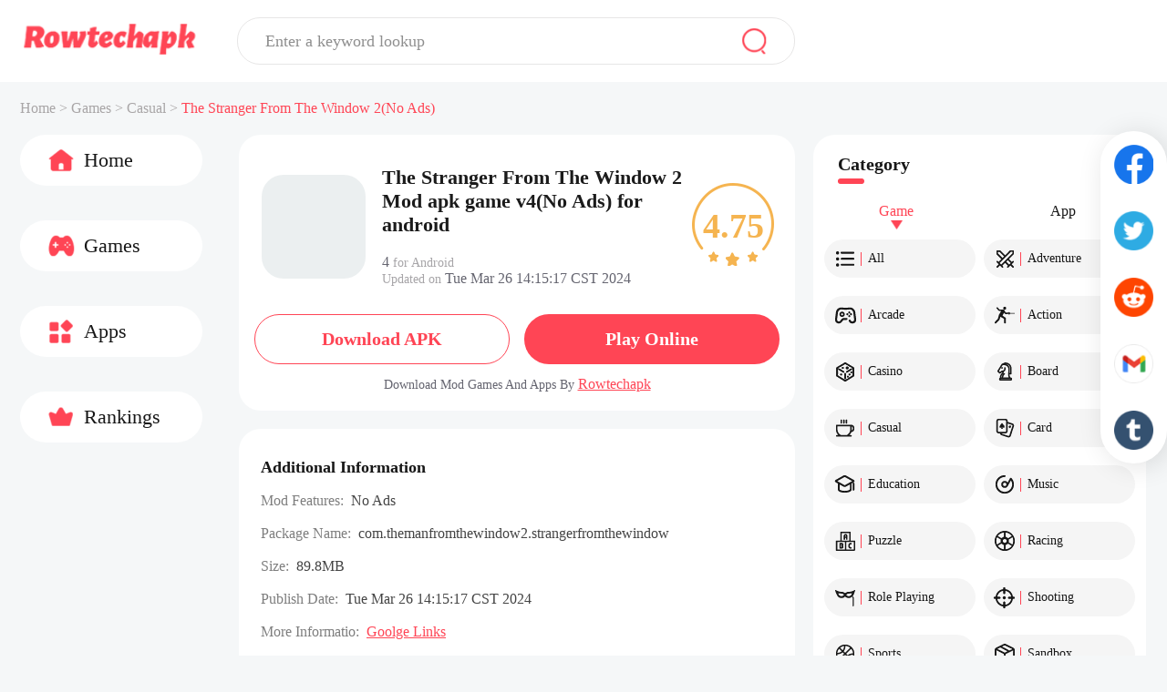

--- FILE ---
content_type: text/html;charset=UTF-8
request_url: https://www.rowtechapk.com/the-stranger-from-the-window-2-mod-apk/com.themanfromthewindow2.strangerfromthewindow1
body_size: 14221
content:



















    













<!DOCTYPE html>
<html lang="en" >
<head>
    <link rel="canonical" href="https://www.rowtechapk.com/the-stranger-from-the-window-2-mod-apk/com.themanfromthewindow2.strangerfromthewindow1">
    <meta charset="utf-8">
    
    
        
            <title>The Stranger From The Window 2 Mod apk game v4(No Ads) for android</title>
            <meta name="description"
                  content="Download The Stranger From The Window 2 Mod apk game v4 free for Android, No Ads download, developer by rainbow crush studio, size 89.8MB">
        
        
    
    <meta id="viewport" name="viewport" content="width=device-width, initial-scale=1.0, maximum-scale=1.0, user-scalable=no">
    
    


<meta http-equiv="x-dns-prefetch-control" content="on">

<link rel="preconnect" href="//pagead2.googlesyndication.com">
<link rel="dns-prefetch" href="//pagead2.googlesyndication.com">
<link rel="preconnect" href="//adservice.google.ca">
<link rel="dns-prefetch" href="//adservice.google.ca">
<link rel="preconnect" href="//www.googletagmanager.com">
<link rel="dns-prefetch" href="//www.googletagmanager.com">
<link rel="preconnect" href="//www.google.com">
<link rel="dns-prefetch" href="//www.google.com">
<link rel="preconnect" href="//tpc.googlesyndication.com">
<link rel="dns-prefetch" href="//tpc.googlesyndication.com">
<link rel="dns-prefetch" href="//qn-resource.rowtechapk.com">
<link rel="dns-prefetch" href="//hm.baidu.com">
<link rel="dns-prefetch" href="//www.googletagmanager.com/" >
<link rel="preconnect" href="//www.googletagmanager.com">
<link rel="preconnect" href="//qn-resource.rowtechapk.com">
<link rel="preconnect" href="//hm.baidu.com">
<link rel="shortcut icon" href="https://qn-resource.rowtechapk.com/html/rowtechapk_2023080701/static/image/favicon.png">
<link rel="stylesheet" href="https://qn-resource.rowtechapk.com/html/rowtechapk_2023080701/static/css/common/common.css"/>
<script src="https://qn-resource.rowtechapk.com/html/rowtechapk_2023080701/static/js/common/resource_head.js" type="d0fcdee67af5ec84470d83f8-text/javascript"></script>
<script type="d0fcdee67af5ec84470d83f8-text/javascript">
    
    function common_succeed_game_img(thisDom){
        let initialSrc = $(thisDom).attr("data-src")
        let thisSrc = $(thisDom).attr("src")
        if(thisSrc=="https://qn-resource.rowtechapk.com/html/rowtechapk_2023080701/static/image/common/game-tacitly-icon.jpg"){
            $(thisDom).attr("src",initialSrc+imgSuffixSuffix)
        }else{
            $(thisDom).removeAttr("data-src")
        }
    }
    
    function common_abnormal_game_img(thisDom){
        let thisSrc = $(thisDom).attr("src")
        let dataSrc = $(thisDom).attr("data-src")
        if(thisSrc==(dataSrc+imgSuffixSuffix)){
            $(thisDom).attr("src",dataSrc)

        }else if(thisSrc==dataSrc){
            thisDom.onload = null
            thisDom.onerror = null
            $(thisDom).attr("src","https://qn-resource.rowtechapk.com/html/rowtechapk_2023080701/static/image/common/game-tacitly-icon.jpg")
            $(thisDom).removeAttr("data-src")
        }

    }

    
    function common_succeed_banner_img(thisDom){
        let initialSrc = $(thisDom).attr("data-src")
        let thisSrc = $(thisDom).attr("src")
        if(thisSrc=="https://qn-resource.rowtechapk.com/html/rowtechapk_2023080701/static/image/common/game-banner-tacitly-icon.jpg"){
            $(thisDom).attr("src",initialSrc+imgSuffixSuffix)
        }else{
            $(thisDom).removeAttr("data-src")
        }
    }
    
    function common_abnormal_banner_img(thisDom){
        let thisSrc = $(thisDom).attr("src")
        let dataSrc = $(thisDom).attr("data-src")
        if(thisSrc==(dataSrc+imgSuffixSuffix)){
            $(thisDom).attr("src",dataSrc)

        }else if(thisSrc==dataSrc){
            thisDom.onload = null
            thisDom.onerror = null
            $(thisDom).attr("src","https://qn-resource.rowtechapk.com/html/rowtechapk_2023080701/static/image/common/game-banner-tacitly-icon.jpg")
            $(thisDom).removeAttr("data-src")
        }

    }
    
    function common_succeed_screenshot_img(thisDom){
        let initialSrc = $(thisDom).attr("data-src")
        let thisSrc = $(thisDom).attr("src")
        if(thisSrc=="https://qn-resource.rowtechapk.com/html/rowtechapk_2023080701/static/image/common/game-printscreen-tacitly-icon.jpg"){
            $(thisDom).attr("src",initialSrc+imgSuffixSuffix)
        }else{
            $(thisDom).removeAttr("data-src")
        }
    }
    
    function common_abnormal_screenshot_img(thisDom){
        let thisSrc = $(thisDom).attr("src")
        let dataSrc = $(thisDom).attr("data-src")
        if(thisSrc==(dataSrc+imgSuffixSuffix)){
            $(thisDom).attr("src",dataSrc)

        }else if(thisSrc==dataSrc){
            thisDom.onload = null
            thisDom.onerror = null
            $(thisDom).attr("src","https://qn-resource.rowtechapk.com/html/rowtechapk_2023080701/static/image/common/game-printscreen-tacitly-icon.jpg")
            $(thisDom).removeAttr("data-src")
        }

    }
</script>

<script type="d0fcdee67af5ec84470d83f8-text/javascript">
    var _hmt = _hmt || [];
    (function() {
        var hm = document.createElement("script");
        hm.src = "https://hm.baidu.com/hm.js?b5175c6ae084145b6e2425b697dd111b";
        var s = document.getElementsByTagName("script")[0];
        s.parentNode.insertBefore(hm, s);
    })();
</script>

<!-- Global site tag (gtag.js) - Google Analytics -->
<script async src="https://www.googletagmanager.com/gtag/js?id=G-ZLFG5FE8PQ" type="d0fcdee67af5ec84470d83f8-text/javascript"></script>
<script data-cfasync="false">
    window.dataLayer = window.dataLayer || [];
    function gtag(){dataLayer.push(arguments);}
    gtag('js', new Date());
    gtag('config', 'G-ZLFG5FE8PQ');
</script>
    <link rel="stylesheet" href="https://qn-resource.rowtechapk.com/html/rowtechapk_2023080701/static/extend/swiper-6.8.4/swiper-bundle.min.css"/>
    <link rel="stylesheet" href="https://qn-resource.rowtechapk.com/html/rowtechapk_2023080701/static/css/exclusive/details/details.css"/>
    <style type="text/css">
        .swiper{
            --swiper-theme-color: #ff4555;/* 设置Swiper风格 */
            --swiper-navigation-color: #ffffff;/* 单独设置按钮颜色 */
            --swiper-navigation-size: 25px;/* 设置按钮大小 */
        }
    </style>
    <script src="https://qn-resource.rowtechapk.com/html/rowtechapk_2023080701/static/extend/jquery-3.6.0.min.js" type="d0fcdee67af5ec84470d83f8-text/javascript"></script>
    
    <meta property="twitter:creator" content="ellisonleao">
    <meta property="twitter:card" content="summary_large_image">
    <meta property="twitter:title" content="Download The Stranger From The Window 2 v4 mod apk for android｜rowtechapk.com">
    <meta property="twitter:description" content="The Stranger From The Window 2 Mod APK v4 Free Download For Android">
    <meta property="twitter:image:src" content="https://qn-resource.rowtechapk.com/prd/image/43b244e5-0803-443e-990e-e3752f14410f.png-160">
    <meta property="twitter:image:width" content="90">
    <meta property="twitter:image:height" content="90">
    
    <meta property="og:image" content="https://qn-resource.rowtechapk.com/prd/image/43b244e5-0803-443e-990e-e3752f14410f.png-160">
    <meta property="og:site_name" content="rowtechapk.com">
    <meta property="og:title" content="Download The Stranger From The Window 2 v4 mod apk for android｜rowtechapk.com">
    <meta property="og:type" content="website">
    
    <script type="application/ld+json">
        {
            "@context": "https://schema.org",
            "@type": "BreadcrumbList",  //面包屑导航
            "itemListElement": [
                {
                    "@type": "ListItem",
                    "position": 1,
                    "name": "Home",
                    "item": "https://www.rowtechapk.com/"
                },{
                    "@type": "ListItem",
                    "position": 2,
                    
                        "name": "Games",
                    
                    
                    "item": "https://www.rowtechapk.com/game/category/all-downloads"
                },{
                    "@type": "ListItem",
                    "position": 3, 
                    "name": "casual",
                    "item": "https://www.rowtechapk.com/game/category/casual-newest"
                },{
                    "@type": "ListItem",
                    "position": 4,
                    "name": "The Stranger From The Window 2<span>(No Ads)</span>",
                    "item": "https://www.rowtechapk.com/the-stranger-from-the-window-2-mod-apk/com.themanfromthewindow2.strangerfromthewindow1"
                }
            ]
         }
    </script>

    <script type="application/ld+json">
        {
            "@context": "https://schema.org",
            "@type": "SoftwareApplication", //类型 属于软件应用

            
            
                
                    "name": "The Stranger From The Window 2",
                    "description":"Download The Stranger From The Window 2 Mod apk game v4 free for Android, No Ads download, developer by rainbow crush studio, size 89.8MB",
                
                
            
        
            "image" : "https://qn-resource.rowtechapk.com/prd/image/43b244e5-0803-443e-990e-e3752f14410f.png-160",//游戏缩略图
            "url" : "https://www.rowtechapk.com/the-stranger-from-the-window-2-mod-apk/com.themanfromthewindow2.strangerfromthewindow1",//当前地址
            "downloadUrl" : "https://www.rowtechapk.com/the-stranger-from-the-window-2-mod-apk/com.themanfromthewindow2.strangerfromthewindow1/download",
            "datePublished":"2024-03-26T06:15:17.567Z",
            "dateModified":"2024-03-26T06:49:58.224Z",
            "operatingSystem": "Android 7.0+",//适配系统
            
                "applicationCategory": "GameApplication",
            
            
            "aggregateRating": {
                "@type": "AggregateRating",
                "ratingValue": "4.75",
                "bestRating": "5",
                "worstRating": "1",
                "ratingCount": "1000000",//参与评论人数
                "reviewCount":"1000000" //评论留言数 
            },

            "offers": {
                "@type": "Offer",
                "priceCurrency": "USD",
                "price": "0.00", //默认
                "availability": "http://schema.org/InStock",
                "seller": {
                  "@type": "Organization",
                  "name": "rainbow crush studio"
                }
            },

            "author" : {
                "@type" : "Organization",
                "name" : "playmods"
            },
            "publisher" : {
                "@type" : "Organization",
                "name" : "rainbow crush studio"  // 开发者
            },
            "potentialAction": {
                "@type": "SearchAction",
                "target": "https://www.rowtechapk.com/search/{search_term_string}",
                "query-input": "required name=search_term_string"
            },
            "screenshot" : [ 
                
            ]  //游戏截图列表
        }
    </script>

    
	




<!-- <script id="ads-tag-sdk" data-site-id="24787005" src="https://sdk.enjoy4fun.com/v1/ads-tag.js"></script> -->


<!-- <script data-cfasync="false" async type="text/javascript" src="//rw.bomibookdom.com/gaKuRqgRzS0FKd7u/61838"></script> -->


<script data-cfasync="false" async type="text/javascript" src="//be.hyahyalay.com/rY5rcBXQJWh3/67923"></script>

	
	



<script async data-cfasync="false">
  (function() {
      const url = new URL(window.location.href);
      const clickID = url.searchParams.get("click_id");
      const sourceID = url.searchParams.get("source_id");

      const s = document.createElement("script");
      s.dataset.cfasync = "false";
      s.src = "https://push-sdk.com/f/sdk.js?z=1116806";
      s.onload = (opts) => {
          opts.zoneID = 1116806;
          opts.extClickID = clickID;
          opts.subID1 = sourceID;
          opts.actions.onPermissionGranted = () => {};
          opts.actions.onPermissionDenied = () => {};
          opts.actions.onAlreadySubscribed = () => {};
          opts.actions.onError = () => {};
      };
      document.head.appendChild(s);
  })()
</script>
    
    <script async src="https://pagead2.googlesyndication.com/pagead/js/adsbygoogle.js?client=ca-pub-7789514113580340" crossorigin="anonymous" type="d0fcdee67af5ec84470d83f8-text/javascript"></script>

	
    <script async src="https://securepubads.g.doubleclick.net/tag/js/gpt.js" type="d0fcdee67af5ec84470d83f8-text/javascript"></script>
    <script type="d0fcdee67af5ec84470d83f8-text/javascript">
            window.googletag = window.googletag || {cmd: []};
            googletag.cmd.push(function() {
                var interstitialSlot = googletag.defineOutOfPageSlot('/22850220345/Interstitial', googletag.enums.OutOfPageFormat.INTERSTITIAL);
                if (interstitialSlot) interstitialSlot.addService(googletag.pubads());
                googletag.pubads().enableSingleRequest();
                googletag.enableServices();   googletag.display(interstitialSlot);
            });
    </script>

    
    <script type="d0fcdee67af5ec84470d83f8-text/javascript">
            window.googletag = window.googletag || {cmd: []};
            var anchorSlot;
            googletag.cmd.push(function() {
                anchorSlot = googletag.defineOutOfPageSlot('22850220345/Anchor', googletag.enums.OutOfPageFormat.BOTTOM_ANCHOR);
                anchorSlot.addService(googletag.pubads());
                googletag.pubads().enableSingleRequest();
                googletag.enableServices();
            });
    </script>

</head>
<body>




<div class="framework-common-head">
    <div class="framework-common-head-content">
        <a href="/">
            
            
                <img class="css-pc common-head-logo" src="https://qn-resource.rowtechapk.com/html/rowtechapk_2023080701/static/image/navigation/logo.png" alt="Mod apk for andriod all free｜rowtechapk.com"/>
            
        </a>
        
            <img onclick="if (!window.__cfRLUnblockHandlers) return false; common_backspace()" class="css-wap common-head-backspace" src="https://qn-resource.rowtechapk.com/html/rowtechapk_2023080701/static/image/common/icon-common-backspace.png" alt="rowtechapk.com backspace" data-cf-modified-d0fcdee67af5ec84470d83f8-="" />
        
        <div class="common-head-search">
            
            


<div class="common-search">
    <div class="common-search-content">
        <form class="operate-search-form"
              id="operate-search-form"
              action="/search/"
              method="post"
              data-hotWords="Minecraft"
              data-keyword="">
            <input type="text" class="common-search-value" placeholder="Enter a keyword lookup" oninput="if (!window.__cfRLUnblockHandlers) return false; commonSearch(this)" onfocus="if (!window.__cfRLUnblockHandlers) return false; openCommonRearchRecommend(this)" onblur="if (!window.__cfRLUnblockHandlers) return false; closeCommonRearchRecommend(this)" data-cf-modified-d0fcdee67af5ec84470d83f8-="" />
        </form>
        
        <div class="common-search-icon" onclick="if (!window.__cfRLUnblockHandlers) return false; commonSearchIcon(this)" data-cf-modified-d0fcdee67af5ec84470d83f8-="">
            <img src="https://qn-resource.rowtechapk.com/html/rowtechapk_2023080701/static/image/common/icon-common-search.png" alt="rowtechapk.com search" />
        </div>
    </div>
    <div class="common-search-recommend">
        <div class="common-search-recommend-content">
            <div class="common-search-recommend-title">Trending Search</div>
            <div class="common-search-recommend-list">
                
                    <a href="/search/Minecraft">
                        <div class="common-search-recommend-item">
                            Minecraft
                        </div>
                    </a>
                
                    <a href="/search/Roblox">
                        <div class="common-search-recommend-item">
                            Roblox
                        </div>
                    </a>
                
                    <a href="/search/GTA">
                        <div class="common-search-recommend-item">
                            GTA
                        </div>
                    </a>
                
                    <a href="/search/GTA San Andreas">
                        <div class="common-search-recommend-item">
                            GTA San Andreas
                        </div>
                    </a>
                
                    <a href="/search/Human Fall">
                        <div class="common-search-recommend-item">
                            Human Fall
                        </div>
                    </a>
                
                    <a href="/search/sakura school simulator">
                        <div class="common-search-recommend-item">
                            sakura school simulator
                        </div>
                    </a>
                
                    <a href="/search/Poppy">
                        <div class="common-search-recommend-item">
                            Poppy
                        </div>
                    </a>
                
                    <a href="/search/Car Parking">
                        <div class="common-search-recommend-item">
                            Car Parking
                        </div>
                    </a>
                
                    <a href="/search/Gacha Cafe">
                        <div class="common-search-recommend-item">
                            Gacha Cafe
                        </div>
                    </a>
                
            </div>
        </div>
    </div>
</div>
        </div>
    </div>
</div>

<div class="framework-common-catalogue">
    <div class="framework-common-catalogue-content">
        <a href="/"><div class="common-catalogue-item">Home&nbsp;>&nbsp;</div></a>
        
            <a href="/game/category/all-downloads"><div class="common-catalogue-item">Games&nbsp;>&nbsp;</div></a>
        
        
        <a href="/game/category/casual-newest">
            <div class="font-common-line-1 common-catalogue-item">Casual</div>
        </a>
        <div class="common-catalogue-item">&nbsp;>&nbsp;</div>
        <div class="font-common-line-1 common-catalogue-item present">
            The Stranger From The Window 2<span>(No Ads)</span>
        </div>
    </div>
</div>


<div id="mainBar" class="ymb-mainBar ymb-mainBar-top"></div>
<script type="d0fcdee67af5ec84470d83f8-text/javascript">
    // window.adsTag.renderAds(document.querySelector('#mainBar'), 728, 90, 43983);
</script>

<div class="framework-common-main">
    <div class="css-pc framework-common-nav">
        
        


<div class="css-pc common-nav">
    
    <a href="/">
        <div class="common-nav-item ">
            <img class="icon" src="https://qn-resource.rowtechapk.com/html/rowtechapk_2023080701/static/image/navigation/icon-navigation-home.png" alt="rowtechapk.com home" />
            Home
        </div>
    </a>
    <a href="/game/category/all-downloads">
    <div class="common-nav-item ">
        <img class="icon" src="https://qn-resource.rowtechapk.com/html/rowtechapk_2023080701/static/image/navigation/icon-navigation-games.png" alt="rowtechapk.com games" />
        Games
    </div>
    </a>
    <a href="/app/category/all-downloads">
    <div class="common-nav-item ">
        <img class="icon" src="https://qn-resource.rowtechapk.com/html/rowtechapk_2023080701/static/image/navigation/icon-navigation-apps.png" alt="rowtechapk.com apps" />
        Apps
    </div>
    </a>
    <a href="/ranking/trending-games.html">
    <div class="common-nav-item ">
        <img class="icon" src="https://qn-resource.rowtechapk.com/html/rowtechapk_2023080701/static/image/navigation/icon-navigation-rankings.png" alt="rowtechapk.com rankings" />
        Rankings
    </div>
    </a>
</div>

        
        <div id="floatBar-left" class="ymb-floatBar ymb-floatBar-left"></div>
        <script type="d0fcdee67af5ec84470d83f8-text/javascript">
            // window.adsTag.renderAds(document.querySelector('#floatBar-left'), 300, 600, 43984);
        </script>

    </div>
    <div class="framework-common-body">
        <div class="framework-common-split">
            <div class="framework-common-centre">
                <div class="details-area">
                    <div class="details-area-head">
                        <div class="details-area-icon">
                            <script src="/cdn-cgi/scripts/7d0fa10a/cloudflare-static/rocket-loader.min.js" data-cf-settings="d0fcdee67af5ec84470d83f8-|49"></script><img src="https://qn-resource.rowtechapk.com/html/rowtechapk_2023080701/static/image/common/game-tacitly-icon.jpg"
                                 data-src="https://qn-resource.rowtechapk.com/prd/image/43b244e5-0803-443e-990e-e3752f14410f.png-160"
                                 alt="The Stranger From The Window 2<span>(No Ads)</span>4_rowtechapk.com"
                                 onload="common_succeed_game_img(this)"
                                 onerror="common_abnormal_game_img(this)" />
                        </div>
                        <div class="details-area-front-panel">
                            <div class="details-area-head-name">
                                <h1>
                                    The Stranger From The Window 2
                                     
                                    
                                        
                                            Mod apk game
                                        
                                        
                                    
                                    v4(No Ads)
                                     for android
                                </h1>
                            </div>
                            <div class="details-area-head-rests">
                                <div>
                                    <span class="details-area-head-rests-span">4</span> for Android
                                </div>
                                <div class="css-pc">
                                    Updated on <span class="details-area-head-rests-span operate-cstTime">Tue Mar 26 14:15:17 CST 2024</span>
                                </div>
                            </div>
                        </div>
                        <div class="css-pc details-area-score">
                            <img src="https://qn-resource.rowtechapk.com/html/rowtechapk_2023080701/static/image/common/icon-details-score.png" alt="score icon" />
                            <div class="details-area-score-txt">
                                4.75
                            </div>
                        </div>
                    </div>
                                     

                    <!-- 广告位 -->
                    <ins class="adsbygoogle" style="display:block" 
                        data-ad-client="ca-pub-7789514113580340"
                        data-ad-slot="9295590452"
                        data-ad-format="auto"
                        data-full-width-responsive="true"></ins>

                    <script type="d0fcdee67af5ec84470d83f8-text/javascript">
                        (adsbygoogle = window.adsbygoogle || []).push({});
                    </script>

                    
                    
                        <div class="css-pc details-area-download-flex">
                            <a href="/the-stranger-from-the-window-2-mod-apk/com.themanfromthewindow2.strangerfromthewindow1/download">
                                <div class=" details-area-download">
                                    <div class="details-area-download-btn btn-whiteBg">Download APK</div>
                                </div>
                            </a>
                            <a href="http://mplaymods.enjoy4fun.com/" target="_blank" rel="noopener noreferrer nofollow">
                                <div class=" details-area-download">
                                    <div class="details-area-download-btn">Play Online</div>
                                </div>
                            </a>
                        </div>

                        <div class="css-wap details-area-download-flex">
                            <a href="/the-stranger-from-the-window-2-mod-apk/com.themanfromthewindow2.strangerfromthewindow1/download">
                                <div class=" details-area-download">
                                    <div class="details-area-download-btn btn-whiteBg">
                                        <img src="https://qn-resource.rowtechapk.com/html/rowtechapk_2023080701/static/image/common/icon-common-wap-download.png" alt="download icon" />
                                            Download (89.8MB)
                                    </div>
                                </div>
                            </a>
                            <a href="http://mplaymods.enjoy4fun.com/" target="_blank" rel="noopener noreferrer nofollow">
                                <div class=" details-area-download btn-playOnline">
                                    <div class="details-area-download-btn">Play Online</div>
                                </div>
                            </a>
                        </div>
                        
                        <div class="details-tips">
                            
                                Download Mod Games And Apps By <a href="https://resource.rowtechapk.com/apk/market_zhanqun.apk">Rowtechapk</a>
                            
                            
                        </div>
                    
                    
                </div>
                
                


    <div class="operate-common-ad-wap">
        
    </div>

<script type="d0fcdee67af5ec84470d83f8-text/javascript">
    typeof getCommonAd === "function" ? getCommonAd() : false;
</script>
                
                

                <div class="details-area">

                    
                    <div class="details-area-rests">
                        <h2 class="details-common-head">
                            Additional Information
                        </h2>
                        <div class="details-area-rests-content">
                            
                                <div class="details-area-rests-item">
                                    <span class="details-area-rests-type">Mod Features:&nbsp;&nbsp;</span>
                                    <span class="details-area-rests-text">No Ads</span>
                                </div>
                            
                            
                            <div class="details-area-rests-item">
                                <span class="details-area-rests-type">Package Name:&nbsp;&nbsp;</span>
                                <span class="details-area-rests-text">com.themanfromthewindow2.strangerfromthewindow</span>
                            </div>
                            <div class="details-area-rests-item">
                                <span class="details-area-rests-type">Size:&nbsp;&nbsp;</span>
                                <span class="details-area-rests-text">89.8MB</span>
                            </div>
                            <div class="details-area-rests-item">
                                <span class="details-area-rests-type">Publish Date:&nbsp;&nbsp;</span>
                                <span class="details-area-rests-text operate-cstTime">Tue Mar 26 14:15:17 CST 2024</span>
                            </div>
                            
                            
                                <div class="details-area-rests-item">
                                    <span class="details-area-rests-type">More Informatio:&nbsp;&nbsp;</span>
                                    <span class="details-area-rests-text">
                                        <a rel="nofollow noreferer" href="https://play.google.com/store/apps/details?id=com.themanfromthewindow2.strangerfromthewindow" style="display: inline-block" target="_blank">
                                            Goolge Links
                                        </a>
                                    </span>
                                </div>
                            
                        </div>
                    </div>

                    
                    <div class="css-pc common-title" style="display: none;">
                        <div class="common-title-main font-common-line-1">
                            GAME details
                            <div class="common-title-sign"></div>
                        </div>
                    </div>
                    
                    
                    
                    
                    
                    <div class="details-area-description">
                        <div class="details-area-description-main">
                            <h2 class="details-common-head">
                                The description of The Stranger From The Window 2<span>(No Ads)</span>
                            </h2>
                            <!-- <div class="details-area-description-content operate-area-description"> 简介全部展示 -->
                            <div class="details-area-description-content">
                                <pre class="details-area-description-pre"></pre>
                                <div class="details-area-more operate-area-description-more" style="display: none;">
                                    <img src="https://qn-resource.rowtechapk.com/html/rowtechapk_2023080701/static/image/common/icon-common-details-more.png" onclick="if (!window.__cfRLUnblockHandlers) return false; operateAreaDescriptionMore(this)" alt="rowtechapk.com more" data-cf-modified-d0fcdee67af5ec84470d83f8-="" />
                                </div>
                            </div>
                        </div>
                    </div>
                    <a href="/the-stranger-from-the-window-2-mod-apk/com.themanfromthewindow2.strangerfromthewindow1/download">
                        <div class="css-pc details-area-download" style="margin-bottom: 30px;">
                            <div class="details-area-download-btn">Download</div>
                        </div>
                    </a>
                    <a href="/the-stranger-from-the-window-2-mod-apk/com.themanfromthewindow2.strangerfromthewindow1/download">
                        <div class="css-wap details-area-download">
                            <div class="details-area-download-btn">
                                <img src="https://qn-resource.rowtechapk.com/html/rowtechapk_2023080701/static/image/common/icon-common-wap-download.png" alt="download icon" />
                                    Download (89.8MB)
                            </div>
                        </div>
                    </a>
                    
                    
                    
                </div>
                
                
                    <div class="css-wap resource-details-otherVersions" id="anchor-details-otherVersions">
                        <div class="resource-details-otherVersions-content">
                            <div class="resource-details-title">
                                <div class="resource-details-title-content">
                                        Partner Links
                                </div>
                            </div>
                            
                                <a href="https://playmods.net/game/the-stranger-from-the-window-2-mod/com.themanfromthewindow2.strangerfromthewindow1" class="pure" target="_blank">
                                    <div class="resource-details-otherVersions-item font-common-line-1">
                                        Download The Stranger From The Window 2 Mod APK on PlayMods
                                    </div>
                                </a>
                            
                        </div>
                    </div>
                
                
                
                <div id="mainBar_1" class="ymb-mainBar" style="margin-bottom: 20px;"></div>
                <script type="d0fcdee67af5ec84470d83f8-text/javascript">
                    // window.adsTag.renderAds(document.querySelector('#mainBar_1'), 728, 90, 43983);
                </script>

                
                
                    <div class="details-area-similar">
                            
                        <div class="common-title">
                            <div class="common-title-main">
                                    Similar to The Stranger From The Window 2<span>(No Ads)</span>
                                <div class="common-title-sign"></div>
                            </div>
                        </div>
                        <div class="details-area-main">
                            <div class="common-area-body">
                                
                                    <a href="/猛鬼宿舍(beta)-apk/com.mgss.mihuan.tt">
                                        <div class="common-area-body-item">
                                            <div class="common-area-body-icon">
                                                <script src="/cdn-cgi/scripts/7d0fa10a/cloudflare-static/rocket-loader.min.js" data-cf-settings="d0fcdee67af5ec84470d83f8-|49"></script><img class="common-slideshow-img"
                                                     src="https://qn-resource.rowtechapk.com/html/rowtechapk_2023080701/static/image/common/game-tacitly-icon.jpg"
                                                     data-src="https://qn-resource.rowtechapk.com/prd/image/c9e2fa09-c27d-46e6-abf6-40919027041d.png-160"
                                                     alt="猛鬼宿舍<span>(BETA)</span>2.1.2_rowtechapk.com"
                                                     onload="common_succeed_game_img(this)"
                                                     onerror="common_abnormal_game_img(this)" />
                                                
                                            </div>
                                            <div class="common-area-body-details">
                                                <div class="common-area-body-name font-common-line-1">
                                                    猛鬼宿舍
                                                </div>
                                                <div class="common-area-body-rests margin10_0">
                                                    BETA
                                                </div>
                                               
                                                <div class="common-area-body-rests">
                                                    <div class="common-area-body-rests-score">
														<img src="https://qn-resource.rowtechapk.com/html/rowtechapk_2023080701/static/image/common/icon-common-score-1.png" alt="score-icon">
                                                        4.96
                                                    </div>
                                                    &nbsp;&nbsp;&nbsp;&nbsp;
                                                    v2.1.2
                                                </div>
                                            </div>
                                            <div class="common-area-body-operate">Download</div>
                                        </div>
                                    </a>

                                    
                                    

                                
                                    <a href="/my-talking-angela-2(unlimited-currency)-apk/com.outfit7.mytalkingangela2">
                                        <div class="common-area-body-item">
                                            <div class="common-area-body-icon">
                                                <script src="/cdn-cgi/scripts/7d0fa10a/cloudflare-static/rocket-loader.min.js" data-cf-settings="d0fcdee67af5ec84470d83f8-|49"></script><img class="common-slideshow-img"
                                                     src="https://qn-resource.rowtechapk.com/html/rowtechapk_2023080701/static/image/common/game-tacitly-icon.jpg"
                                                     data-src="https://qn-resource.rowtechapk.com/prd/image/632228e8-2f86-4b4c-a110-ab4bdbfd913d.png-160"
                                                     alt="My Talking Angela 2<span>(Unlimited Currency)</span>26.1.6.36387_rowtechapk.com"
                                                     onload="common_succeed_game_img(this)"
                                                     onerror="common_abnormal_game_img(this)" />
                                                
                                                    <div class="mod-mark css-pc">MOD</div>
                                                    <div class="mod-mark-icon css-wap">
                                                        <img src="https://qn-resource.rowtechapk.com/html/rowtechapk_2023080701/static/image/common/icon-mod-games.png" alt="Mod Games - rowtechapk.com">
                                                    </div>
                                                
                                            </div>
                                            <div class="common-area-body-details">
                                                <div class="common-area-body-name font-common-line-1">
                                                    My Talking Angela 2
                                                </div>
                                                <div class="common-area-body-rests margin10_0">
                                                    Unlimited Currency
                                                </div>
                                               
                                                <div class="common-area-body-rests">
                                                    <div class="common-area-body-rests-score">
														<img src="https://qn-resource.rowtechapk.com/html/rowtechapk_2023080701/static/image/common/icon-common-score-1.png" alt="score-icon">
                                                        4.91
                                                    </div>
                                                    &nbsp;&nbsp;&nbsp;&nbsp;
                                                    v26.1.6.36387
                                                </div>
                                            </div>
                                            <div class="common-area-body-operate">Download</div>
                                        </div>
                                    </a>

                                    
                                    

                                
                                    <a href="/gacha-club-edition(unlimited-currency)-apk/air.com.lunime.gachastudio3">
                                        <div class="common-area-body-item">
                                            <div class="common-area-body-icon">
                                                <script src="/cdn-cgi/scripts/7d0fa10a/cloudflare-static/rocket-loader.min.js" data-cf-settings="d0fcdee67af5ec84470d83f8-|49"></script><img class="common-slideshow-img"
                                                     src="https://qn-resource.rowtechapk.com/html/rowtechapk_2023080701/static/image/common/game-tacitly-icon.jpg"
                                                     data-src="https://qn-resource.rowtechapk.com/prd/image/e4a44e1a-bd8c-4538-a280-f451c809c737.png-160"
                                                     alt="Gacha club Edition<span>(unlimited currency)</span>10.1_rowtechapk.com"
                                                     onload="common_succeed_game_img(this)"
                                                     onerror="common_abnormal_game_img(this)" />
                                                
                                                    <div class="mod-mark css-pc">MOD</div>
                                                    <div class="mod-mark-icon css-wap">
                                                        <img src="https://qn-resource.rowtechapk.com/html/rowtechapk_2023080701/static/image/common/icon-mod-games.png" alt="Mod Games - rowtechapk.com">
                                                    </div>
                                                
                                            </div>
                                            <div class="common-area-body-details">
                                                <div class="common-area-body-name font-common-line-1">
                                                    Gacha club Edition
                                                </div>
                                                <div class="common-area-body-rests margin10_0">
                                                    unlimited currency
                                                </div>
                                               
                                                <div class="common-area-body-rests">
                                                    <div class="common-area-body-rests-score">
														<img src="https://qn-resource.rowtechapk.com/html/rowtechapk_2023080701/static/image/common/icon-common-score-1.png" alt="score-icon">
                                                        4.86
                                                    </div>
                                                    &nbsp;&nbsp;&nbsp;&nbsp;
                                                    v10.1
                                                </div>
                                            </div>
                                            <div class="common-area-body-operate">Download</div>
                                        </div>
                                    </a>

                                    
                                    

                                
                                    <a href="/miga-town:-my-apartment(mod)-apk/com.miga.myapartment">
                                        <div class="common-area-body-item">
                                            <div class="common-area-body-icon">
                                                <script src="/cdn-cgi/scripts/7d0fa10a/cloudflare-static/rocket-loader.min.js" data-cf-settings="d0fcdee67af5ec84470d83f8-|49"></script><img class="common-slideshow-img"
                                                     src="https://qn-resource.rowtechapk.com/html/rowtechapk_2023080701/static/image/common/game-tacitly-icon.jpg"
                                                     data-src="https://qn-resource.rowtechapk.com/prd/image/c8cb0c86-7f4f-42f0-ac45-36d97d47c3c9.png-160"
                                                     alt="Miga Town: My Apartment<span>(Unlock all apartments)</span>1.11_rowtechapk.com"
                                                     onload="common_succeed_game_img(this)"
                                                     onerror="common_abnormal_game_img(this)" />
                                                
                                                    <div class="mod-mark css-pc">MOD</div>
                                                    <div class="mod-mark-icon css-wap">
                                                        <img src="https://qn-resource.rowtechapk.com/html/rowtechapk_2023080701/static/image/common/icon-mod-games.png" alt="Mod Games - rowtechapk.com">
                                                    </div>
                                                
                                            </div>
                                            <div class="common-area-body-details">
                                                <div class="common-area-body-name font-common-line-1">
                                                    Miga Town: My Apartment
                                                </div>
                                                <div class="common-area-body-rests margin10_0">
                                                    Unlock all apartments
                                                </div>
                                               
                                                <div class="common-area-body-rests">
                                                    <div class="common-area-body-rests-score">
														<img src="https://qn-resource.rowtechapk.com/html/rowtechapk_2023080701/static/image/common/icon-common-score-1.png" alt="score-icon">
                                                        4.86
                                                    </div>
                                                    &nbsp;&nbsp;&nbsp;&nbsp;
                                                    v1.11
                                                </div>
                                            </div>
                                            <div class="common-area-body-operate">Download</div>
                                        </div>
                                    </a>

                                    
                                    
                                        <div id="mainBar_2" class="ymb-mainBar" style="margin-bottom: 20px;"></div>
                                        <script type="d0fcdee67af5ec84470d83f8-text/javascript">
                                            // window.adsTag.renderAds(document.querySelector('#mainBar_2'), 728, 90, 43982);
                                        </script>
                                    

                                
                                    <a href="/avatar-world-games-for-kids-apk/cc.com.pazugames.avatarworld">
                                        <div class="common-area-body-item">
                                            <div class="common-area-body-icon">
                                                <script src="/cdn-cgi/scripts/7d0fa10a/cloudflare-static/rocket-loader.min.js" data-cf-settings="d0fcdee67af5ec84470d83f8-|49"></script><img class="common-slideshow-img"
                                                     src="https://qn-resource.rowtechapk.com/html/rowtechapk_2023080701/static/image/common/game-tacitly-icon.jpg"
                                                     data-src="https://qn-resource.rowtechapk.com/prd/159/20260130/7252c3a1-bd9e-4e8f-8c36-304ee9f66f1d.png-160"
                                                     alt="Avatar World ®1.193_rowtechapk.com"
                                                     onload="common_succeed_game_img(this)"
                                                     onerror="common_abnormal_game_img(this)" />
                                                
                                            </div>
                                            <div class="common-area-body-details">
                                                <div class="common-area-body-name font-common-line-1">
                                                    Avatar World ®
                                                </div>
                                                <div class="common-area-body-rests margin10_0">
                                                    
                                                </div>
                                               
                                                <div class="common-area-body-rests">
                                                    <div class="common-area-body-rests-score">
														<img src="https://qn-resource.rowtechapk.com/html/rowtechapk_2023080701/static/image/common/icon-common-score-1.png" alt="score-icon">
                                                        4.94
                                                    </div>
                                                    &nbsp;&nbsp;&nbsp;&nbsp;
                                                    v1.193
                                                </div>
                                            </div>
                                            <div class="common-area-body-operate">Download</div>
                                        </div>
                                    </a>

                                    
                                    

                                
                                    <a href="/minecraft-god-mode-apk/com.mojang.minecraftpe59">
                                        <div class="common-area-body-item">
                                            <div class="common-area-body-icon">
                                                <script src="/cdn-cgi/scripts/7d0fa10a/cloudflare-static/rocket-loader.min.js" data-cf-settings="d0fcdee67af5ec84470d83f8-|49"></script><img class="common-slideshow-img"
                                                     src="https://qn-resource.rowtechapk.com/html/rowtechapk_2023080701/static/image/common/game-tacitly-icon.jpg"
                                                     data-src="https://qn-resource.rowtechapk.com/prd/159/20241023/93ca18e2-e2ed-4010-93c7-dfb57265c74c.png-160"
                                                     alt="Minecraft<span>(Mod Menu)</span>1.26.10.20_rowtechapk.com"
                                                     onload="common_succeed_game_img(this)"
                                                     onerror="common_abnormal_game_img(this)" />
                                                
                                                    <div class="mod-mark css-pc">MOD</div>
                                                    <div class="mod-mark-icon css-wap">
                                                        <img src="https://qn-resource.rowtechapk.com/html/rowtechapk_2023080701/static/image/common/icon-mod-games.png" alt="Mod Games - rowtechapk.com">
                                                    </div>
                                                
                                            </div>
                                            <div class="common-area-body-details">
                                                <div class="common-area-body-name font-common-line-1">
                                                    Minecraft
                                                </div>
                                                <div class="common-area-body-rests margin10_0">
                                                    Mod Menu
                                                </div>
                                               
                                                <div class="common-area-body-rests">
                                                    <div class="common-area-body-rests-score">
														<img src="https://qn-resource.rowtechapk.com/html/rowtechapk_2023080701/static/image/common/icon-common-score-1.png" alt="score-icon">
                                                        4.85
                                                    </div>
                                                    &nbsp;&nbsp;&nbsp;&nbsp;
                                                    v1.26.10.20
                                                </div>
                                            </div>
                                            <div class="common-area-body-operate">Download</div>
                                        </div>
                                    </a>

                                    
                                    

                                
                                    <a href="/miga-town-my-store(the-full-content)-apk/com.miga.mystore">
                                        <div class="common-area-body-item">
                                            <div class="common-area-body-icon">
                                                <script src="/cdn-cgi/scripts/7d0fa10a/cloudflare-static/rocket-loader.min.js" data-cf-settings="d0fcdee67af5ec84470d83f8-|49"></script><img class="common-slideshow-img"
                                                     src="https://qn-resource.rowtechapk.com/html/rowtechapk_2023080701/static/image/common/game-tacitly-icon.jpg"
                                                     data-src="https://qn-resource.rowtechapk.com/prd/image/3435fad1-b491-4e4e-a4fd-398bd278e71b.png-160"
                                                     alt="Miga Town My Store<span>(The Full Content)</span>1.8_rowtechapk.com"
                                                     onload="common_succeed_game_img(this)"
                                                     onerror="common_abnormal_game_img(this)" />
                                                
                                                    <div class="mod-mark css-pc">MOD</div>
                                                    <div class="mod-mark-icon css-wap">
                                                        <img src="https://qn-resource.rowtechapk.com/html/rowtechapk_2023080701/static/image/common/icon-mod-games.png" alt="Mod Games - rowtechapk.com">
                                                    </div>
                                                
                                            </div>
                                            <div class="common-area-body-details">
                                                <div class="common-area-body-name font-common-line-1">
                                                    Miga Town My Store
                                                </div>
                                                <div class="common-area-body-rests margin10_0">
                                                    The Full Content
                                                </div>
                                               
                                                <div class="common-area-body-rests">
                                                    <div class="common-area-body-rests-score">
														<img src="https://qn-resource.rowtechapk.com/html/rowtechapk_2023080701/static/image/common/icon-common-score-1.png" alt="score-icon">
                                                        4.78
                                                    </div>
                                                    &nbsp;&nbsp;&nbsp;&nbsp;
                                                    v1.8
                                                </div>
                                            </div>
                                            <div class="common-area-body-operate">Download</div>
                                        </div>
                                    </a>

                                    
                                    

                                
                                    <a href="/hollywood-story:-fashion-star(unlimited-diamonds)-apk/org.nanobit.hollywood">
                                        <div class="common-area-body-item">
                                            <div class="common-area-body-icon">
                                                <script src="/cdn-cgi/scripts/7d0fa10a/cloudflare-static/rocket-loader.min.js" data-cf-settings="d0fcdee67af5ec84470d83f8-|49"></script><img class="common-slideshow-img"
                                                     src="https://qn-resource.rowtechapk.com/html/rowtechapk_2023080701/static/image/common/game-tacitly-icon.jpg"
                                                     data-src="https://qn-resource.rowtechapk.com/prd/image/bb65619a-4b84-4730-b843-1af3bcc7f86c.png-160"
                                                     alt="Hollywood Story®: Fashion Star<span>(Unlimited Diamonds)</span>13.7_rowtechapk.com"
                                                     onload="common_succeed_game_img(this)"
                                                     onerror="common_abnormal_game_img(this)" />
                                                
                                                    <div class="mod-mark css-pc">MOD</div>
                                                    <div class="mod-mark-icon css-wap">
                                                        <img src="https://qn-resource.rowtechapk.com/html/rowtechapk_2023080701/static/image/common/icon-mod-games.png" alt="Mod Games - rowtechapk.com">
                                                    </div>
                                                
                                            </div>
                                            <div class="common-area-body-details">
                                                <div class="common-area-body-name font-common-line-1">
                                                    Hollywood Story®: Fashion Star
                                                </div>
                                                <div class="common-area-body-rests margin10_0">
                                                    Unlimited Diamonds
                                                </div>
                                               
                                                <div class="common-area-body-rests">
                                                    <div class="common-area-body-rests-score">
														<img src="https://qn-resource.rowtechapk.com/html/rowtechapk_2023080701/static/image/common/icon-common-score-1.png" alt="score-icon">
                                                        4.96
                                                    </div>
                                                    &nbsp;&nbsp;&nbsp;&nbsp;
                                                    v13.7
                                                </div>
                                            </div>
                                            <div class="common-area-body-operate">Download</div>
                                        </div>
                                    </a>

                                    
                                    

                                
                                    <a href="/pk-paradise(premium-unlocked)-apk/com.movile.playkids.pkxd1">
                                        <div class="common-area-body-item">
                                            <div class="common-area-body-icon">
                                                <script src="/cdn-cgi/scripts/7d0fa10a/cloudflare-static/rocket-loader.min.js" data-cf-settings="d0fcdee67af5ec84470d83f8-|49"></script><img class="common-slideshow-img"
                                                     src="https://qn-resource.rowtechapk.com/html/rowtechapk_2023080701/static/image/common/game-tacitly-icon.jpg"
                                                     data-src="https://qn-resource.rowtechapk.com/prd/269/20250508/fc871cab-244d-4d8b-88b1-c161a8eadd0f.png-160"
                                                     alt="PK Paradise<span>(Unlimited Money/Unlocked)</span>1.81.5_rowtechapk.com"
                                                     onload="common_succeed_game_img(this)"
                                                     onerror="common_abnormal_game_img(this)" />
                                                
                                                    <div class="mod-mark css-pc">MOD</div>
                                                    <div class="mod-mark-icon css-wap">
                                                        <img src="https://qn-resource.rowtechapk.com/html/rowtechapk_2023080701/static/image/common/icon-mod-games.png" alt="Mod Games - rowtechapk.com">
                                                    </div>
                                                
                                            </div>
                                            <div class="common-area-body-details">
                                                <div class="common-area-body-name font-common-line-1">
                                                    PK Paradise
                                                </div>
                                                <div class="common-area-body-rests margin10_0">
                                                    Unlimited Money/Unlocked
                                                </div>
                                               
                                                <div class="common-area-body-rests">
                                                    <div class="common-area-body-rests-score">
														<img src="https://qn-resource.rowtechapk.com/html/rowtechapk_2023080701/static/image/common/icon-common-score-1.png" alt="score-icon">
                                                        4.86
                                                    </div>
                                                    &nbsp;&nbsp;&nbsp;&nbsp;
                                                    v1.81.5
                                                </div>
                                            </div>
                                            <div class="common-area-body-operate">Download</div>
                                        </div>
                                    </a>

                                    
                                    

                                
                                    <a href="/toca-life-pets(the-full-content)-apk/com.tocaboca.tocapets">
                                        <div class="common-area-body-item">
                                            <div class="common-area-body-icon">
                                                <script src="/cdn-cgi/scripts/7d0fa10a/cloudflare-static/rocket-loader.min.js" data-cf-settings="d0fcdee67af5ec84470d83f8-|49"></script><img class="common-slideshow-img"
                                                     src="https://qn-resource.rowtechapk.com/html/rowtechapk_2023080701/static/image/common/game-tacitly-icon.jpg"
                                                     data-src="https://qn-resource.rowtechapk.com/prd/image/725da294-fe65-4988-b540-7ad3f9422c66.png-160"
                                                     alt="Toca Life Pets<span>(The Full Content)</span>1.4.1-play_rowtechapk.com"
                                                     onload="common_succeed_game_img(this)"
                                                     onerror="common_abnormal_game_img(this)" />
                                                
                                                    <div class="mod-mark css-pc">MOD</div>
                                                    <div class="mod-mark-icon css-wap">
                                                        <img src="https://qn-resource.rowtechapk.com/html/rowtechapk_2023080701/static/image/common/icon-mod-games.png" alt="Mod Games - rowtechapk.com">
                                                    </div>
                                                
                                            </div>
                                            <div class="common-area-body-details">
                                                <div class="common-area-body-name font-common-line-1">
                                                    Toca Life Pets
                                                </div>
                                                <div class="common-area-body-rests margin10_0">
                                                    The Full Content
                                                </div>
                                               
                                                <div class="common-area-body-rests">
                                                    <div class="common-area-body-rests-score">
														<img src="https://qn-resource.rowtechapk.com/html/rowtechapk_2023080701/static/image/common/icon-common-score-1.png" alt="score-icon">
                                                        4.96
                                                    </div>
                                                    &nbsp;&nbsp;&nbsp;&nbsp;
                                                    v1.4.1-play
                                                </div>
                                            </div>
                                            <div class="common-area-body-operate">Download</div>
                                        </div>
                                    </a>

                                    
                                    

                                
                                    <a href="/gacha-neon(mods)-apk/air.com.lunime.gachaneon1">
                                        <div class="common-area-body-item">
                                            <div class="common-area-body-icon">
                                                <script src="/cdn-cgi/scripts/7d0fa10a/cloudflare-static/rocket-loader.min.js" data-cf-settings="d0fcdee67af5ec84470d83f8-|49"></script><img class="common-slideshow-img"
                                                     src="https://qn-resource.rowtechapk.com/html/rowtechapk_2023080701/static/image/common/game-tacitly-icon.jpg"
                                                     data-src="https://qn-resource.rowtechapk.com/prd/image/b36e4b01-7fde-48a4-ba91-257488e1cb44.png-160"
                                                     alt="Gacha Neon<span>(new mod)</span>1.1.0_rowtechapk.com"
                                                     onload="common_succeed_game_img(this)"
                                                     onerror="common_abnormal_game_img(this)" />
                                                
                                                    <div class="mod-mark css-pc">MOD</div>
                                                    <div class="mod-mark-icon css-wap">
                                                        <img src="https://qn-resource.rowtechapk.com/html/rowtechapk_2023080701/static/image/common/icon-mod-games.png" alt="Mod Games - rowtechapk.com">
                                                    </div>
                                                
                                            </div>
                                            <div class="common-area-body-details">
                                                <div class="common-area-body-name font-common-line-1">
                                                    Gacha Neon
                                                </div>
                                                <div class="common-area-body-rests margin10_0">
                                                    new mod
                                                </div>
                                               
                                                <div class="common-area-body-rests">
                                                    <div class="common-area-body-rests-score">
														<img src="https://qn-resource.rowtechapk.com/html/rowtechapk_2023080701/static/image/common/icon-common-score-1.png" alt="score-icon">
                                                        4.91
                                                    </div>
                                                    &nbsp;&nbsp;&nbsp;&nbsp;
                                                    v1.1.0
                                                </div>
                                            </div>
                                            <div class="common-area-body-operate">Download</div>
                                        </div>
                                    </a>

                                    
                                    

                                
                                    <a href="/stumble-guys-mod-menu-apk/com.kitkagames.fallbuddies1">
                                        <div class="common-area-body-item">
                                            <div class="common-area-body-icon">
                                                <script src="/cdn-cgi/scripts/7d0fa10a/cloudflare-static/rocket-loader.min.js" data-cf-settings="d0fcdee67af5ec84470d83f8-|49"></script><img class="common-slideshow-img"
                                                     src="https://qn-resource.rowtechapk.com/html/rowtechapk_2023080701/static/image/common/game-tacitly-icon.jpg"
                                                     data-src="https://qn-resource.rowtechapk.com/prd/269/20241024/33e6936f-1764-4834-8805-975c3f3ce481.png-160"
                                                     alt="Stumble Guys<span>(Mod Menu/Recommended)</span>0.93.5_rowtechapk.com"
                                                     onload="common_succeed_game_img(this)"
                                                     onerror="common_abnormal_game_img(this)" />
                                                
                                                    <div class="mod-mark css-pc">MOD</div>
                                                    <div class="mod-mark-icon css-wap">
                                                        <img src="https://qn-resource.rowtechapk.com/html/rowtechapk_2023080701/static/image/common/icon-mod-games.png" alt="Mod Games - rowtechapk.com">
                                                    </div>
                                                
                                            </div>
                                            <div class="common-area-body-details">
                                                <div class="common-area-body-name font-common-line-1">
                                                    Stumble Guys
                                                </div>
                                                <div class="common-area-body-rests margin10_0">
                                                    Mod Menu/Recommended
                                                </div>
                                               
                                                <div class="common-area-body-rests">
                                                    <div class="common-area-body-rests-score">
														<img src="https://qn-resource.rowtechapk.com/html/rowtechapk_2023080701/static/image/common/icon-common-score-1.png" alt="score-icon">
                                                        4.81
                                                    </div>
                                                    &nbsp;&nbsp;&nbsp;&nbsp;
                                                    v0.93.5
                                                </div>
                                            </div>
                                            <div class="common-area-body-operate">Download</div>
                                        </div>
                                    </a>

                                    
                                    

                                
                            </div>
                        </div>
                    </div>
                
            </div>
            
            <div class="css-pc framework-common-sidebar">
                <div class="framework-common-sidebar-content">
                
                


    <div class="operate-common-ad-pc">
    
    </div>

<script type="d0fcdee67af5ec84470d83f8-text/javascript">
    typeof getCommonAd === "function" ? getCommonAd() : false;
</script>

                <div class="common-category">
                    
                    <div class="common-title">
                        <div class="common-title-main">
                            Category
                            <div class="common-title-sign"></div>
                        </div>
                    </div>
                    
                    <div class="common-category-type">
                        <div class="common-category-type-item active" onclick="if (!window.__cfRLUnblockHandlers) return false; common_categoryTypeSwitchover('operate-category-item-game',this)" data-cf-modified-d0fcdee67af5ec84470d83f8-="">
                            Game
                            <div class="common-category-type-sign"> <img src="https://qn-resource.rowtechapk.com/html/rowtechapk_2023080701/static/image/common/icon-common-indicate-bottom.png" alt="rowtechapk.com sign" /> </div>
                        </div>
                        <div class="common-category-type-item" onclick="if (!window.__cfRLUnblockHandlers) return false; common_categoryTypeSwitchover('operate-category-item-app',this)" data-cf-modified-d0fcdee67af5ec84470d83f8-="">
                            App
                            <div class="common-category-type-sign"><img src="https://qn-resource.rowtechapk.com/html/rowtechapk_2023080701/static/image/common/icon-common-indicate-bottom.png" alt="rowtechapk.com sign" /></div>
                        </div>
                    </div>
                    
                    <div class="common-category-main operate-category-main">
                        
                            <div class="common-category-item operate-category-item-game">
                                <a href="/game/category/all-newest">
                                    <div class="common-category-content">
                                        <div class="common-category-icon">
                                            <script src="/cdn-cgi/scripts/7d0fa10a/cloudflare-static/rocket-loader.min.js" data-cf-settings="d0fcdee67af5ec84470d83f8-|49"></script><img src="https://qn-resource.rowtechapk.com/prd/image/a997c162-bba6-922c-f38a-5287fb2f93f1.png"
                                                 alt="All mod apks_rowtechapk.com"
                                                 onerror="common_abnormal_game_img(this)" />
                                        </div>
                                        <div class="common-category-interval"></div>
                                        <div class="common-category-name font-common-line-1">All</div>
                                    </div>
                                </a>
                            </div>
                        
                            <div class="common-category-item operate-category-item-game">
                                <a href="/game/category/adventure-newest">
                                    <div class="common-category-content">
                                        <div class="common-category-icon">
                                            <script src="/cdn-cgi/scripts/7d0fa10a/cloudflare-static/rocket-loader.min.js" data-cf-settings="d0fcdee67af5ec84470d83f8-|49"></script><img src="https://qn-resource.rowtechapk.com/prd/image/4f75b5c2-b8ff-b3f3-03e4-79bcda20321d.png"
                                                 alt="Adventure mod apks_rowtechapk.com"
                                                 onerror="common_abnormal_game_img(this)" />
                                        </div>
                                        <div class="common-category-interval"></div>
                                        <div class="common-category-name font-common-line-1">Adventure</div>
                                    </div>
                                </a>
                            </div>
                        
                            <div class="common-category-item operate-category-item-game">
                                <a href="/game/category/arcade-newest">
                                    <div class="common-category-content">
                                        <div class="common-category-icon">
                                            <script src="/cdn-cgi/scripts/7d0fa10a/cloudflare-static/rocket-loader.min.js" data-cf-settings="d0fcdee67af5ec84470d83f8-|49"></script><img src="https://qn-resource.rowtechapk.com/prd/image/8bc5dfba-5360-5df5-2eea-1465c7ad9800.png"
                                                 alt="Arcade mod apks_rowtechapk.com"
                                                 onerror="common_abnormal_game_img(this)" />
                                        </div>
                                        <div class="common-category-interval"></div>
                                        <div class="common-category-name font-common-line-1">Arcade</div>
                                    </div>
                                </a>
                            </div>
                        
                            <div class="common-category-item operate-category-item-game">
                                <a href="/game/category/action-newest">
                                    <div class="common-category-content">
                                        <div class="common-category-icon">
                                            <script src="/cdn-cgi/scripts/7d0fa10a/cloudflare-static/rocket-loader.min.js" data-cf-settings="d0fcdee67af5ec84470d83f8-|49"></script><img src="https://qn-resource.rowtechapk.com/prd/image/822d13c1-c2b6-8a88-71bd-75cdba1a1420.png"
                                                 alt="Action mod apks_rowtechapk.com"
                                                 onerror="common_abnormal_game_img(this)" />
                                        </div>
                                        <div class="common-category-interval"></div>
                                        <div class="common-category-name font-common-line-1">Action</div>
                                    </div>
                                </a>
                            </div>
                        
                            <div class="common-category-item operate-category-item-game">
                                <a href="/game/category/casino-newest">
                                    <div class="common-category-content">
                                        <div class="common-category-icon">
                                            <script src="/cdn-cgi/scripts/7d0fa10a/cloudflare-static/rocket-loader.min.js" data-cf-settings="d0fcdee67af5ec84470d83f8-|49"></script><img src="https://qn-resource.rowtechapk.com/prd/image/cd831c19-97ff-d0ed-535f-31b99f180d8b.png"
                                                 alt="Casino mod apks_rowtechapk.com"
                                                 onerror="common_abnormal_game_img(this)" />
                                        </div>
                                        <div class="common-category-interval"></div>
                                        <div class="common-category-name font-common-line-1">Casino</div>
                                    </div>
                                </a>
                            </div>
                        
                            <div class="common-category-item operate-category-item-game">
                                <a href="/game/category/board-newest">
                                    <div class="common-category-content">
                                        <div class="common-category-icon">
                                            <script src="/cdn-cgi/scripts/7d0fa10a/cloudflare-static/rocket-loader.min.js" data-cf-settings="d0fcdee67af5ec84470d83f8-|49"></script><img src="https://qn-resource.rowtechapk.com/prd/image/53b04606-29fd-956f-1580-b3c264fbc90a.png"
                                                 alt="Board mod apks_rowtechapk.com"
                                                 onerror="common_abnormal_game_img(this)" />
                                        </div>
                                        <div class="common-category-interval"></div>
                                        <div class="common-category-name font-common-line-1">Board</div>
                                    </div>
                                </a>
                            </div>
                        
                            <div class="common-category-item operate-category-item-game">
                                <a href="/game/category/casual-newest">
                                    <div class="common-category-content">
                                        <div class="common-category-icon">
                                            <script src="/cdn-cgi/scripts/7d0fa10a/cloudflare-static/rocket-loader.min.js" data-cf-settings="d0fcdee67af5ec84470d83f8-|49"></script><img src="https://qn-resource.rowtechapk.com/prd/image/c8398aea-d508-769a-84e9-b28dfadbba09.png"
                                                 alt="Casual mod apks_rowtechapk.com"
                                                 onerror="common_abnormal_game_img(this)" />
                                        </div>
                                        <div class="common-category-interval"></div>
                                        <div class="common-category-name font-common-line-1">Casual</div>
                                    </div>
                                </a>
                            </div>
                        
                            <div class="common-category-item operate-category-item-game">
                                <a href="/game/category/card-newest">
                                    <div class="common-category-content">
                                        <div class="common-category-icon">
                                            <script src="/cdn-cgi/scripts/7d0fa10a/cloudflare-static/rocket-loader.min.js" data-cf-settings="d0fcdee67af5ec84470d83f8-|49"></script><img src="https://qn-resource.rowtechapk.com/prd/image/2b38a66e-14ee-2029-a2a6-06f869f74393.png"
                                                 alt="Card mod apks_rowtechapk.com"
                                                 onerror="common_abnormal_game_img(this)" />
                                        </div>
                                        <div class="common-category-interval"></div>
                                        <div class="common-category-name font-common-line-1">Card</div>
                                    </div>
                                </a>
                            </div>
                        
                            <div class="common-category-item operate-category-item-game">
                                <a href="/game/category/education-newest">
                                    <div class="common-category-content">
                                        <div class="common-category-icon">
                                            <script src="/cdn-cgi/scripts/7d0fa10a/cloudflare-static/rocket-loader.min.js" data-cf-settings="d0fcdee67af5ec84470d83f8-|49"></script><img src="https://qn-resource.rowtechapk.com/prd/image/4fbc15e9-90e6-4455-ca16-6f19b6180e9e.png"
                                                 alt="Education mod apks_rowtechapk.com"
                                                 onerror="common_abnormal_game_img(this)" />
                                        </div>
                                        <div class="common-category-interval"></div>
                                        <div class="common-category-name font-common-line-1">Education</div>
                                    </div>
                                </a>
                            </div>
                        
                            <div class="common-category-item operate-category-item-game">
                                <a href="/game/category/music-newest">
                                    <div class="common-category-content">
                                        <div class="common-category-icon">
                                            <script src="/cdn-cgi/scripts/7d0fa10a/cloudflare-static/rocket-loader.min.js" data-cf-settings="d0fcdee67af5ec84470d83f8-|49"></script><img src="https://qn-resource.rowtechapk.com/prd/image/cd394774-7432-d63c-cba0-fffc2573d06a.png"
                                                 alt="Music mod apks_rowtechapk.com"
                                                 onerror="common_abnormal_game_img(this)" />
                                        </div>
                                        <div class="common-category-interval"></div>
                                        <div class="common-category-name font-common-line-1">Music</div>
                                    </div>
                                </a>
                            </div>
                        
                            <div class="common-category-item operate-category-item-game">
                                <a href="/game/category/puzzle-newest">
                                    <div class="common-category-content">
                                        <div class="common-category-icon">
                                            <script src="/cdn-cgi/scripts/7d0fa10a/cloudflare-static/rocket-loader.min.js" data-cf-settings="d0fcdee67af5ec84470d83f8-|49"></script><img src="https://qn-resource.rowtechapk.com/prd/image/15751e75-a3ac-3254-24a0-c62ac7db58ed.png"
                                                 alt="Puzzle mod apks_rowtechapk.com"
                                                 onerror="common_abnormal_game_img(this)" />
                                        </div>
                                        <div class="common-category-interval"></div>
                                        <div class="common-category-name font-common-line-1">Puzzle</div>
                                    </div>
                                </a>
                            </div>
                        
                            <div class="common-category-item operate-category-item-game">
                                <a href="/game/category/racing-newest">
                                    <div class="common-category-content">
                                        <div class="common-category-icon">
                                            <script src="/cdn-cgi/scripts/7d0fa10a/cloudflare-static/rocket-loader.min.js" data-cf-settings="d0fcdee67af5ec84470d83f8-|49"></script><img src="https://qn-resource.rowtechapk.com/prd/image/bfef8bc3-1254-024a-5e0a-5d6904f7277e.png"
                                                 alt="Racing mod apks_rowtechapk.com"
                                                 onerror="common_abnormal_game_img(this)" />
                                        </div>
                                        <div class="common-category-interval"></div>
                                        <div class="common-category-name font-common-line-1">Racing</div>
                                    </div>
                                </a>
                            </div>
                        
                            <div class="common-category-item operate-category-item-game">
                                <a href="/game/category/role-playing-newest">
                                    <div class="common-category-content">
                                        <div class="common-category-icon">
                                            <script src="/cdn-cgi/scripts/7d0fa10a/cloudflare-static/rocket-loader.min.js" data-cf-settings="d0fcdee67af5ec84470d83f8-|49"></script><img src="https://qn-resource.rowtechapk.com/prd/image/22f1b983-3482-c974-0207-58fe0fb64a96.png"
                                                 alt="Role Playing mod apks_rowtechapk.com"
                                                 onerror="common_abnormal_game_img(this)" />
                                        </div>
                                        <div class="common-category-interval"></div>
                                        <div class="common-category-name font-common-line-1">Role Playing</div>
                                    </div>
                                </a>
                            </div>
                        
                            <div class="common-category-item operate-category-item-game">
                                <a href="/game/category/shooting-newest">
                                    <div class="common-category-content">
                                        <div class="common-category-icon">
                                            <script src="/cdn-cgi/scripts/7d0fa10a/cloudflare-static/rocket-loader.min.js" data-cf-settings="d0fcdee67af5ec84470d83f8-|49"></script><img src="https://qn-resource.rowtechapk.com/prd/image/634f9d46-c37a-0d40-6907-377f19fc24e1.png"
                                                 alt="Shooting mod apks_rowtechapk.com"
                                                 onerror="common_abnormal_game_img(this)" />
                                        </div>
                                        <div class="common-category-interval"></div>
                                        <div class="common-category-name font-common-line-1">Shooting</div>
                                    </div>
                                </a>
                            </div>
                        
                            <div class="common-category-item operate-category-item-game">
                                <a href="/game/category/sports-newest">
                                    <div class="common-category-content">
                                        <div class="common-category-icon">
                                            <script src="/cdn-cgi/scripts/7d0fa10a/cloudflare-static/rocket-loader.min.js" data-cf-settings="d0fcdee67af5ec84470d83f8-|49"></script><img src="https://qn-resource.rowtechapk.com/prd/image/eabf3c10-3d56-a1f3-1b43-694be6df0775.png"
                                                 alt="Sports mod apks_rowtechapk.com"
                                                 onerror="common_abnormal_game_img(this)" />
                                        </div>
                                        <div class="common-category-interval"></div>
                                        <div class="common-category-name font-common-line-1">Sports</div>
                                    </div>
                                </a>
                            </div>
                        
                            <div class="common-category-item operate-category-item-game">
                                <a href="/game/category/sandbox-newest">
                                    <div class="common-category-content">
                                        <div class="common-category-icon">
                                            <script src="/cdn-cgi/scripts/7d0fa10a/cloudflare-static/rocket-loader.min.js" data-cf-settings="d0fcdee67af5ec84470d83f8-|49"></script><img src="https://qn-resource.rowtechapk.com/prd/image/bc27e36f-257a-90c6-5c8f-98e6d46c3fd2.png"
                                                 alt="Sandbox mod apks_rowtechapk.com"
                                                 onerror="common_abnormal_game_img(this)" />
                                        </div>
                                        <div class="common-category-interval"></div>
                                        <div class="common-category-name font-common-line-1">Sandbox</div>
                                    </div>
                                </a>
                            </div>
                        
                            <div class="common-category-item operate-category-item-game">
                                <a href="/game/category/simulation-newest">
                                    <div class="common-category-content">
                                        <div class="common-category-icon">
                                            <script src="/cdn-cgi/scripts/7d0fa10a/cloudflare-static/rocket-loader.min.js" data-cf-settings="d0fcdee67af5ec84470d83f8-|49"></script><img src="https://qn-resource.rowtechapk.com/prd/image/cea2e0bf-cbf9-8e57-ed39-4cb4c6fc535a.png"
                                                 alt="Simulation mod apks_rowtechapk.com"
                                                 onerror="common_abnormal_game_img(this)" />
                                        </div>
                                        <div class="common-category-interval"></div>
                                        <div class="common-category-name font-common-line-1">Simulation</div>
                                    </div>
                                </a>
                            </div>
                        
                            <div class="common-category-item operate-category-item-game">
                                <a href="/game/category/strategy-newest">
                                    <div class="common-category-content">
                                        <div class="common-category-icon">
                                            <script src="/cdn-cgi/scripts/7d0fa10a/cloudflare-static/rocket-loader.min.js" data-cf-settings="d0fcdee67af5ec84470d83f8-|49"></script><img src="https://qn-resource.rowtechapk.com/prd/image/7effcd3e-12e0-5b2a-a65b-801f5a852214.png"
                                                 alt="Strategy mod apks_rowtechapk.com"
                                                 onerror="common_abnormal_game_img(this)" />
                                        </div>
                                        <div class="common-category-interval"></div>
                                        <div class="common-category-name font-common-line-1">Strategy</div>
                                    </div>
                                </a>
                            </div>
                        
                            <div class="common-category-item operate-category-item-game">
                                <a href="/game/category/trivia-newest">
                                    <div class="common-category-content">
                                        <div class="common-category-icon">
                                            <script src="/cdn-cgi/scripts/7d0fa10a/cloudflare-static/rocket-loader.min.js" data-cf-settings="d0fcdee67af5ec84470d83f8-|49"></script><img src="https://qn-resource.rowtechapk.com/prd/image/331834ef-db9a-c7c0-5171-b8d0ab0d69f7.png"
                                                 alt="Trivia mod apks_rowtechapk.com"
                                                 onerror="common_abnormal_game_img(this)" />
                                        </div>
                                        <div class="common-category-interval"></div>
                                        <div class="common-category-name font-common-line-1">Trivia</div>
                                    </div>
                                </a>
                            </div>
                        
                            <div class="common-category-item operate-category-item-game">
                                <a href="/game/category/word-newest">
                                    <div class="common-category-content">
                                        <div class="common-category-icon">
                                            <script src="/cdn-cgi/scripts/7d0fa10a/cloudflare-static/rocket-loader.min.js" data-cf-settings="d0fcdee67af5ec84470d83f8-|49"></script><img src="https://qn-resource.rowtechapk.com/prd/image/5c0adc94-ad43-74e6-449a-af92caf099a3.png"
                                                 alt="Word mod apks_rowtechapk.com"
                                                 onerror="common_abnormal_game_img(this)" />
                                        </div>
                                        <div class="common-category-interval"></div>
                                        <div class="common-category-name font-common-line-1">Word</div>
                                    </div>
                                </a>
                            </div>
                        
                        
                            <div class="common-category-item operate-category-item-app" style="display: none">
                                <a href="/app/category/all-newest">
                                    <div class="common-category-content">
                                        <div class="common-category-icon">
                                            <script src="/cdn-cgi/scripts/7d0fa10a/cloudflare-static/rocket-loader.min.js" data-cf-settings="d0fcdee67af5ec84470d83f8-|49"></script><img src="https://qn-resource.rowtechapk.com/prd/image/2a293b6c-c0fe-a8ed-07dd-a506a592832d.png"
                                                 alt="All mod apks_rowtechapk.com"
                                                 onerror="common_abnormal_game_img(this)" />
                                        </div>
                                        <div class="common-category-interval"></div>
                                        <div class="common-category-name font-common-line-1">All</div>
                                    </div>
                                </a>
                            </div>
                        
                            <div class="common-category-item operate-category-item-app" style="display: none">
                                <a href="/app/category/art-design-newest">
                                    <div class="common-category-content">
                                        <div class="common-category-icon">
                                            <script src="/cdn-cgi/scripts/7d0fa10a/cloudflare-static/rocket-loader.min.js" data-cf-settings="d0fcdee67af5ec84470d83f8-|49"></script><img src="https://qn-resource.rowtechapk.com/prd/image/99d6abd7-24c5-16e0-0460-eb81d6342c44.png"
                                                 alt="Art & Design mod apks_rowtechapk.com"
                                                 onerror="common_abnormal_game_img(this)" />
                                        </div>
                                        <div class="common-category-interval"></div>
                                        <div class="common-category-name font-common-line-1">Art & Design</div>
                                    </div>
                                </a>
                            </div>
                        
                            <div class="common-category-item operate-category-item-app" style="display: none">
                                <a href="/app/category/emulator-newest">
                                    <div class="common-category-content">
                                        <div class="common-category-icon">
                                            <script src="/cdn-cgi/scripts/7d0fa10a/cloudflare-static/rocket-loader.min.js" data-cf-settings="d0fcdee67af5ec84470d83f8-|49"></script><img src="https://qn-resource.rowtechapk.com/prd/image/39fe6edc-298d-a4a0-9245-1f3b7a15f66f.png"
                                                 alt="Emulator mod apks_rowtechapk.com"
                                                 onerror="common_abnormal_game_img(this)" />
                                        </div>
                                        <div class="common-category-interval"></div>
                                        <div class="common-category-name font-common-line-1">Emulator</div>
                                    </div>
                                </a>
                            </div>
                        
                            <div class="common-category-item operate-category-item-app" style="display: none">
                                <a href="/app/category/auto-vehicles-newest">
                                    <div class="common-category-content">
                                        <div class="common-category-icon">
                                            <script src="/cdn-cgi/scripts/7d0fa10a/cloudflare-static/rocket-loader.min.js" data-cf-settings="d0fcdee67af5ec84470d83f8-|49"></script><img src="https://qn-resource.rowtechapk.com/prd/image/39f0ea49-e77d-71fa-ffd3-78512f94a8a4.png"
                                                 alt="Auto & Vehicles mod apks_rowtechapk.com"
                                                 onerror="common_abnormal_game_img(this)" />
                                        </div>
                                        <div class="common-category-interval"></div>
                                        <div class="common-category-name font-common-line-1">Auto & Vehicles</div>
                                    </div>
                                </a>
                            </div>
                        
                            <div class="common-category-item operate-category-item-app" style="display: none">
                                <a href="/app/category/beauty-newest">
                                    <div class="common-category-content">
                                        <div class="common-category-icon">
                                            <script src="/cdn-cgi/scripts/7d0fa10a/cloudflare-static/rocket-loader.min.js" data-cf-settings="d0fcdee67af5ec84470d83f8-|49"></script><img src="https://qn-resource.rowtechapk.com/prd/image/5a750bf6-9032-e06d-f03d-d5dc73e843e5.png"
                                                 alt="Beauty mod apks_rowtechapk.com"
                                                 onerror="common_abnormal_game_img(this)" />
                                        </div>
                                        <div class="common-category-interval"></div>
                                        <div class="common-category-name font-common-line-1">Beauty</div>
                                    </div>
                                </a>
                            </div>
                        
                            <div class="common-category-item operate-category-item-app" style="display: none">
                                <a href="/app/category/books-reference-newest">
                                    <div class="common-category-content">
                                        <div class="common-category-icon">
                                            <script src="/cdn-cgi/scripts/7d0fa10a/cloudflare-static/rocket-loader.min.js" data-cf-settings="d0fcdee67af5ec84470d83f8-|49"></script><img src="https://qn-resource.rowtechapk.com/prd/image/0ac542a6-68c0-3eab-d36b-70d959ea074d.png"
                                                 alt="Books & Reference mod apks_rowtechapk.com"
                                                 onerror="common_abnormal_game_img(this)" />
                                        </div>
                                        <div class="common-category-interval"></div>
                                        <div class="common-category-name font-common-line-1">Books & Reference</div>
                                    </div>
                                </a>
                            </div>
                        
                            <div class="common-category-item operate-category-item-app" style="display: none">
                                <a href="/app/category/business-newest">
                                    <div class="common-category-content">
                                        <div class="common-category-icon">
                                            <script src="/cdn-cgi/scripts/7d0fa10a/cloudflare-static/rocket-loader.min.js" data-cf-settings="d0fcdee67af5ec84470d83f8-|49"></script><img src="https://qn-resource.rowtechapk.com/prd/image/d6771b8d-856c-446e-8d24-7d4549a77102.png"
                                                 alt="Business mod apks_rowtechapk.com"
                                                 onerror="common_abnormal_game_img(this)" />
                                        </div>
                                        <div class="common-category-interval"></div>
                                        <div class="common-category-name font-common-line-1">Business</div>
                                    </div>
                                </a>
                            </div>
                        
                            <div class="common-category-item operate-category-item-app" style="display: none">
                                <a href="/app/category/comics-newest">
                                    <div class="common-category-content">
                                        <div class="common-category-icon">
                                            <script src="/cdn-cgi/scripts/7d0fa10a/cloudflare-static/rocket-loader.min.js" data-cf-settings="d0fcdee67af5ec84470d83f8-|49"></script><img src="https://qn-resource.rowtechapk.com/prd/image/de1c7b3d-dd73-6e6e-ec9e-bc2a0362e68f.png"
                                                 alt="Comics mod apks_rowtechapk.com"
                                                 onerror="common_abnormal_game_img(this)" />
                                        </div>
                                        <div class="common-category-interval"></div>
                                        <div class="common-category-name font-common-line-1">Comics</div>
                                    </div>
                                </a>
                            </div>
                        
                            <div class="common-category-item operate-category-item-app" style="display: none">
                                <a href="/app/category/communication-newest">
                                    <div class="common-category-content">
                                        <div class="common-category-icon">
                                            <script src="/cdn-cgi/scripts/7d0fa10a/cloudflare-static/rocket-loader.min.js" data-cf-settings="d0fcdee67af5ec84470d83f8-|49"></script><img src="https://qn-resource.rowtechapk.com/prd/image/5aa8f311-2c36-fef8-aef0-e7dea0c97dba.png"
                                                 alt="Communication mod apks_rowtechapk.com"
                                                 onerror="common_abnormal_game_img(this)" />
                                        </div>
                                        <div class="common-category-interval"></div>
                                        <div class="common-category-name font-common-line-1">Communication</div>
                                    </div>
                                </a>
                            </div>
                        
                            <div class="common-category-item operate-category-item-app" style="display: none">
                                <a href="/app/category/dating-newest">
                                    <div class="common-category-content">
                                        <div class="common-category-icon">
                                            <script src="/cdn-cgi/scripts/7d0fa10a/cloudflare-static/rocket-loader.min.js" data-cf-settings="d0fcdee67af5ec84470d83f8-|49"></script><img src="https://qn-resource.rowtechapk.com/prd/image/f071ac2c-e9e0-efe7-8f2b-c0a7890115f5.png"
                                                 alt="Dating mod apks_rowtechapk.com"
                                                 onerror="common_abnormal_game_img(this)" />
                                        </div>
                                        <div class="common-category-interval"></div>
                                        <div class="common-category-name font-common-line-1">Dating</div>
                                    </div>
                                </a>
                            </div>
                        
                            <div class="common-category-item operate-category-item-app" style="display: none">
                                <a href="/app/category/education-newest">
                                    <div class="common-category-content">
                                        <div class="common-category-icon">
                                            <script src="/cdn-cgi/scripts/7d0fa10a/cloudflare-static/rocket-loader.min.js" data-cf-settings="d0fcdee67af5ec84470d83f8-|49"></script><img src="https://qn-resource.rowtechapk.com/prd/image/3277e210-f329-9d1d-aeb8-8f8fa04f1b7c.png"
                                                 alt="Education mod apks_rowtechapk.com"
                                                 onerror="common_abnormal_game_img(this)" />
                                        </div>
                                        <div class="common-category-interval"></div>
                                        <div class="common-category-name font-common-line-1">Education</div>
                                    </div>
                                </a>
                            </div>
                        
                            <div class="common-category-item operate-category-item-app" style="display: none">
                                <a href="/app/category/entertainment-newest">
                                    <div class="common-category-content">
                                        <div class="common-category-icon">
                                            <script src="/cdn-cgi/scripts/7d0fa10a/cloudflare-static/rocket-loader.min.js" data-cf-settings="d0fcdee67af5ec84470d83f8-|49"></script><img src="https://qn-resource.rowtechapk.com/prd/image/eb4c8c80-69a5-6840-51e2-28811dd83ac2.png"
                                                 alt="Entertainment mod apks_rowtechapk.com"
                                                 onerror="common_abnormal_game_img(this)" />
                                        </div>
                                        <div class="common-category-interval"></div>
                                        <div class="common-category-name font-common-line-1">Entertainment</div>
                                    </div>
                                </a>
                            </div>
                        
                            <div class="common-category-item operate-category-item-app" style="display: none">
                                <a href="/app/category/events-newest">
                                    <div class="common-category-content">
                                        <div class="common-category-icon">
                                            <script src="/cdn-cgi/scripts/7d0fa10a/cloudflare-static/rocket-loader.min.js" data-cf-settings="d0fcdee67af5ec84470d83f8-|49"></script><img src="https://qn-resource.rowtechapk.com/prd/image/05e12706-da9a-e310-f29d-d329c887d784.png"
                                                 alt="Events mod apks_rowtechapk.com"
                                                 onerror="common_abnormal_game_img(this)" />
                                        </div>
                                        <div class="common-category-interval"></div>
                                        <div class="common-category-name font-common-line-1">Events</div>
                                    </div>
                                </a>
                            </div>
                        
                            <div class="common-category-item operate-category-item-app" style="display: none">
                                <a href="/app/category/finance-newest">
                                    <div class="common-category-content">
                                        <div class="common-category-icon">
                                            <script src="/cdn-cgi/scripts/7d0fa10a/cloudflare-static/rocket-loader.min.js" data-cf-settings="d0fcdee67af5ec84470d83f8-|49"></script><img src="https://qn-resource.rowtechapk.com/prd/image/ca3fb5ca-f310-aa65-e741-8ef0ffd030c1.png"
                                                 alt="Finance mod apks_rowtechapk.com"
                                                 onerror="common_abnormal_game_img(this)" />
                                        </div>
                                        <div class="common-category-interval"></div>
                                        <div class="common-category-name font-common-line-1">Finance</div>
                                    </div>
                                </a>
                            </div>
                        
                            <div class="common-category-item operate-category-item-app" style="display: none">
                                <a href="/app/category/food-drink-newest">
                                    <div class="common-category-content">
                                        <div class="common-category-icon">
                                            <script src="/cdn-cgi/scripts/7d0fa10a/cloudflare-static/rocket-loader.min.js" data-cf-settings="d0fcdee67af5ec84470d83f8-|49"></script><img src="https://qn-resource.rowtechapk.com/prd/image/cc97d786-e986-18ee-686f-71b10dfb4e48.png"
                                                 alt="Food & Drink mod apks_rowtechapk.com"
                                                 onerror="common_abnormal_game_img(this)" />
                                        </div>
                                        <div class="common-category-interval"></div>
                                        <div class="common-category-name font-common-line-1">Food & Drink</div>
                                    </div>
                                </a>
                            </div>
                        
                            <div class="common-category-item operate-category-item-app" style="display: none">
                                <a href="/app/category/health-fitness-newest">
                                    <div class="common-category-content">
                                        <div class="common-category-icon">
                                            <script src="/cdn-cgi/scripts/7d0fa10a/cloudflare-static/rocket-loader.min.js" data-cf-settings="d0fcdee67af5ec84470d83f8-|49"></script><img src="https://qn-resource.rowtechapk.com/prd/image/6c34561d-e1f2-d0af-0351-093f8ce65b22.png"
                                                 alt="Health & Fitness mod apks_rowtechapk.com"
                                                 onerror="common_abnormal_game_img(this)" />
                                        </div>
                                        <div class="common-category-interval"></div>
                                        <div class="common-category-name font-common-line-1">Health & Fitness</div>
                                    </div>
                                </a>
                            </div>
                        
                            <div class="common-category-item operate-category-item-app" style="display: none">
                                <a href="/app/category/house-home-newest">
                                    <div class="common-category-content">
                                        <div class="common-category-icon">
                                            <script src="/cdn-cgi/scripts/7d0fa10a/cloudflare-static/rocket-loader.min.js" data-cf-settings="d0fcdee67af5ec84470d83f8-|49"></script><img src="https://qn-resource.rowtechapk.com/prd/image/2e3ad9f3-c8d6-f566-9e61-32a56d39d51e.png"
                                                 alt="House & Home mod apks_rowtechapk.com"
                                                 onerror="common_abnormal_game_img(this)" />
                                        </div>
                                        <div class="common-category-interval"></div>
                                        <div class="common-category-name font-common-line-1">House & Home</div>
                                    </div>
                                </a>
                            </div>
                        
                            <div class="common-category-item operate-category-item-app" style="display: none">
                                <a href="/app/category/libraries-demo-newest">
                                    <div class="common-category-content">
                                        <div class="common-category-icon">
                                            <script src="/cdn-cgi/scripts/7d0fa10a/cloudflare-static/rocket-loader.min.js" data-cf-settings="d0fcdee67af5ec84470d83f8-|49"></script><img src="https://qn-resource.rowtechapk.com/prd/image/0084abb7-6b11-ecda-3d3b-2c8139994e4e.png"
                                                 alt="Libraries & Demo mod apks_rowtechapk.com"
                                                 onerror="common_abnormal_game_img(this)" />
                                        </div>
                                        <div class="common-category-interval"></div>
                                        <div class="common-category-name font-common-line-1">Libraries & Demo</div>
                                    </div>
                                </a>
                            </div>
                        
                            <div class="common-category-item operate-category-item-app" style="display: none">
                                <a href="/app/category/lifestyle-newest">
                                    <div class="common-category-content">
                                        <div class="common-category-icon">
                                            <script src="/cdn-cgi/scripts/7d0fa10a/cloudflare-static/rocket-loader.min.js" data-cf-settings="d0fcdee67af5ec84470d83f8-|49"></script><img src="https://qn-resource.rowtechapk.com/prd/image/0d470949-a642-3f7d-9fcf-bad0df3a17c5.png"
                                                 alt="Lifestyle mod apks_rowtechapk.com"
                                                 onerror="common_abnormal_game_img(this)" />
                                        </div>
                                        <div class="common-category-interval"></div>
                                        <div class="common-category-name font-common-line-1">Lifestyle</div>
                                    </div>
                                </a>
                            </div>
                        
                            <div class="common-category-item operate-category-item-app" style="display: none">
                                <a href="/app/category/maps-navigation-newest">
                                    <div class="common-category-content">
                                        <div class="common-category-icon">
                                            <script src="/cdn-cgi/scripts/7d0fa10a/cloudflare-static/rocket-loader.min.js" data-cf-settings="d0fcdee67af5ec84470d83f8-|49"></script><img src="https://qn-resource.rowtechapk.com/prd/image/d6250722-80b5-fee5-2446-839411e591bd.png"
                                                 alt="Maps & Navigation mod apks_rowtechapk.com"
                                                 onerror="common_abnormal_game_img(this)" />
                                        </div>
                                        <div class="common-category-interval"></div>
                                        <div class="common-category-name font-common-line-1">Maps & Navigation</div>
                                    </div>
                                </a>
                            </div>
                        
                            <div class="common-category-item operate-category-item-app" style="display: none">
                                <a href="/app/category/medical-newest">
                                    <div class="common-category-content">
                                        <div class="common-category-icon">
                                            <script src="/cdn-cgi/scripts/7d0fa10a/cloudflare-static/rocket-loader.min.js" data-cf-settings="d0fcdee67af5ec84470d83f8-|49"></script><img src="https://qn-resource.rowtechapk.com/prd/image/4c6d146a-9490-aed5-de64-d2f470b1a085.png"
                                                 alt="Medical mod apks_rowtechapk.com"
                                                 onerror="common_abnormal_game_img(this)" />
                                        </div>
                                        <div class="common-category-interval"></div>
                                        <div class="common-category-name font-common-line-1">Medical</div>
                                    </div>
                                </a>
                            </div>
                        
                            <div class="common-category-item operate-category-item-app" style="display: none">
                                <a href="/app/category/music-audio-newest">
                                    <div class="common-category-content">
                                        <div class="common-category-icon">
                                            <script src="/cdn-cgi/scripts/7d0fa10a/cloudflare-static/rocket-loader.min.js" data-cf-settings="d0fcdee67af5ec84470d83f8-|49"></script><img src="https://qn-resource.rowtechapk.com/prd/image/ea534d20-3b2d-584e-aff6-2f2350921492.png"
                                                 alt="Music & Audio mod apks_rowtechapk.com"
                                                 onerror="common_abnormal_game_img(this)" />
                                        </div>
                                        <div class="common-category-interval"></div>
                                        <div class="common-category-name font-common-line-1">Music & Audio</div>
                                    </div>
                                </a>
                            </div>
                        
                            <div class="common-category-item operate-category-item-app" style="display: none">
                                <a href="/app/category/news-magazines-newest">
                                    <div class="common-category-content">
                                        <div class="common-category-icon">
                                            <script src="/cdn-cgi/scripts/7d0fa10a/cloudflare-static/rocket-loader.min.js" data-cf-settings="d0fcdee67af5ec84470d83f8-|49"></script><img src="https://qn-resource.rowtechapk.com/prd/image/17c77b4f-4857-65a2-c4b9-41a6a9414247.png"
                                                 alt="News & Magazines mod apks_rowtechapk.com"
                                                 onerror="common_abnormal_game_img(this)" />
                                        </div>
                                        <div class="common-category-interval"></div>
                                        <div class="common-category-name font-common-line-1">News & Magazines</div>
                                    </div>
                                </a>
                            </div>
                        
                            <div class="common-category-item operate-category-item-app" style="display: none">
                                <a href="/app/category/parenting-newest">
                                    <div class="common-category-content">
                                        <div class="common-category-icon">
                                            <script src="/cdn-cgi/scripts/7d0fa10a/cloudflare-static/rocket-loader.min.js" data-cf-settings="d0fcdee67af5ec84470d83f8-|49"></script><img src="https://qn-resource.rowtechapk.com/prd/image/f485c807-c811-3632-773a-f984fc6ca453.png"
                                                 alt="Parenting mod apks_rowtechapk.com"
                                                 onerror="common_abnormal_game_img(this)" />
                                        </div>
                                        <div class="common-category-interval"></div>
                                        <div class="common-category-name font-common-line-1">Parenting</div>
                                    </div>
                                </a>
                            </div>
                        
                            <div class="common-category-item operate-category-item-app" style="display: none">
                                <a href="/app/category/personalization-newest">
                                    <div class="common-category-content">
                                        <div class="common-category-icon">
                                            <script src="/cdn-cgi/scripts/7d0fa10a/cloudflare-static/rocket-loader.min.js" data-cf-settings="d0fcdee67af5ec84470d83f8-|49"></script><img src="https://qn-resource.rowtechapk.com/prd/image/434f5917-7ad6-37a0-8d5f-2da13d40d796.png"
                                                 alt="Personalization mod apks_rowtechapk.com"
                                                 onerror="common_abnormal_game_img(this)" />
                                        </div>
                                        <div class="common-category-interval"></div>
                                        <div class="common-category-name font-common-line-1">Personalization</div>
                                    </div>
                                </a>
                            </div>
                        
                            <div class="common-category-item operate-category-item-app" style="display: none">
                                <a href="/app/category/photography-newest">
                                    <div class="common-category-content">
                                        <div class="common-category-icon">
                                            <script src="/cdn-cgi/scripts/7d0fa10a/cloudflare-static/rocket-loader.min.js" data-cf-settings="d0fcdee67af5ec84470d83f8-|49"></script><img src="https://qn-resource.rowtechapk.com/prd/image/1883908d-1ecf-5aee-71eb-46089bb249d3.png"
                                                 alt="Photography mod apks_rowtechapk.com"
                                                 onerror="common_abnormal_game_img(this)" />
                                        </div>
                                        <div class="common-category-interval"></div>
                                        <div class="common-category-name font-common-line-1">Photography</div>
                                    </div>
                                </a>
                            </div>
                        
                            <div class="common-category-item operate-category-item-app" style="display: none">
                                <a href="/app/category/productivity-newest">
                                    <div class="common-category-content">
                                        <div class="common-category-icon">
                                            <script src="/cdn-cgi/scripts/7d0fa10a/cloudflare-static/rocket-loader.min.js" data-cf-settings="d0fcdee67af5ec84470d83f8-|49"></script><img src="https://qn-resource.rowtechapk.com/prd/image/dfbf50dd-fe28-6766-8664-41fe3cb097ce.png"
                                                 alt="Productivity mod apks_rowtechapk.com"
                                                 onerror="common_abnormal_game_img(this)" />
                                        </div>
                                        <div class="common-category-interval"></div>
                                        <div class="common-category-name font-common-line-1">Productivity</div>
                                    </div>
                                </a>
                            </div>
                        
                            <div class="common-category-item operate-category-item-app" style="display: none">
                                <a href="/app/category/shopping-newest">
                                    <div class="common-category-content">
                                        <div class="common-category-icon">
                                            <script src="/cdn-cgi/scripts/7d0fa10a/cloudflare-static/rocket-loader.min.js" data-cf-settings="d0fcdee67af5ec84470d83f8-|49"></script><img src="https://qn-resource.rowtechapk.com/prd/image/0c2b3cf3-6b91-81a1-bc9a-a57e298d6f97.png"
                                                 alt="Shopping mod apks_rowtechapk.com"
                                                 onerror="common_abnormal_game_img(this)" />
                                        </div>
                                        <div class="common-category-interval"></div>
                                        <div class="common-category-name font-common-line-1">Shopping</div>
                                    </div>
                                </a>
                            </div>
                        
                            <div class="common-category-item operate-category-item-app" style="display: none">
                                <a href="/app/category/social-newest">
                                    <div class="common-category-content">
                                        <div class="common-category-icon">
                                            <script src="/cdn-cgi/scripts/7d0fa10a/cloudflare-static/rocket-loader.min.js" data-cf-settings="d0fcdee67af5ec84470d83f8-|49"></script><img src="https://qn-resource.rowtechapk.com/prd/image/6078a5db-9fea-f492-611f-f882c7c65973.png"
                                                 alt="Social mod apks_rowtechapk.com"
                                                 onerror="common_abnormal_game_img(this)" />
                                        </div>
                                        <div class="common-category-interval"></div>
                                        <div class="common-category-name font-common-line-1">Social</div>
                                    </div>
                                </a>
                            </div>
                        
                            <div class="common-category-item operate-category-item-app" style="display: none">
                                <a href="/app/category/sports-newest">
                                    <div class="common-category-content">
                                        <div class="common-category-icon">
                                            <script src="/cdn-cgi/scripts/7d0fa10a/cloudflare-static/rocket-loader.min.js" data-cf-settings="d0fcdee67af5ec84470d83f8-|49"></script><img src="https://qn-resource.rowtechapk.com/prd/image/4aaa2845-f862-8376-83a2-1d50935a1bc3.png"
                                                 alt="Sports mod apks_rowtechapk.com"
                                                 onerror="common_abnormal_game_img(this)" />
                                        </div>
                                        <div class="common-category-interval"></div>
                                        <div class="common-category-name font-common-line-1">Sports</div>
                                    </div>
                                </a>
                            </div>
                        
                    </div>
                </div>
                
                
                    <div class="resource-details-otherVersions" style="margin: 20px 0;" id="anchor-details-otherVersions">
                        <div class="resource-details-otherVersions-content">
                            <div class="resource-details-title">
                                <div class="resource-details-title-content">
                                        Partner Links
                                </div>
                            </div>
                            
                                <a href="https://playmods.net/game/the-stranger-from-the-window-2-mod/com.themanfromthewindow2.strangerfromthewindow1" class="pure" target="_blank">
                                    <div class="resource-details-otherVersions-item font-common-line-1">
                                        Download The Stranger From The Window 2 Mod APK on PlayMods
                                    </div>
                                </a>
                            
                        </div>
                    </div>
                
                </div>

                
                <div id="floatBar-right" class="ymb-floatBar"></div>
                <script type="d0fcdee67af5ec84470d83f8-text/javascript">
                    // window.adsTag.renderAds(document.querySelector('#floatBar-right'), 300, 600, 43984);
                </script>

            </div>
        </div>

    </div>
</div>

<div class="details-screenshot-preview" data-state="original">
    <div class="details-screenshot-preview-operation">
        <img class="icon-close" onclick="if (!window.__cfRLUnblockHandlers) return false; closeDetailsScreenshotPreview()" src="https://qn-resource.rowtechapk.com/html/rowtechapk_2023080701/static/image/common/icon-common-close-4.png" alt="close rowtechapk.com" data-cf-modified-d0fcdee67af5ec84470d83f8-="" />
    </div>
    <div class="details-screenshot-preview-main">
        <div class="swiper" id="details-screenshot-preview-main">
            <div class="swiper-wrapper"></div>
            <div class="swiper-pagination"></div>
            <div class="swiper-button-prev"></div>
            <div class="swiper-button-next"></div>
        </div>
    </div>
</div>






<div class="css-pc common-floor">
    <div class="common-floor-main">
        <div class="common-floor-item">
            <h3 class="common-floor-title">SOLUTIONS</h3>
            <a href="/privacy-policy.html">
                <div class="common-floor-list font-common-line-1">
                    <div class="common-floor-list-sign"></div>
                    Privacy Policy
                </div>
            </a>
            <a href="/dmca-policy.html">
                <div class="common-floor-list font-common-line-1">
                    <div class="common-floor-list-sign"></div>
                    DMCA Policy
                </div>
            </a>
        </div>
        <div class="common-floor-item">
            <h3 class="common-floor-title">FRIENDLY LINKS</h3>
            
                <a href="https://playmods.net/game/ark-ultimate-mobile-edition-mod/com.studiowildcard.arkuse1" target="_blank" rel=" noopener noreferrer">
                    <div class="common-floor-list font-common-line-1">
                        <div class="common-floor-list-sign"></div>
                        ARK Ultimate Mobile MOD APK
                    </div>
                </a>
            
                <a href="https://modsgamer.com" target="_blank" rel=" noopener noreferrer">
                    <div class="common-floor-list font-common-line-1">
                        <div class="common-floor-list-sign"></div>
                        ModsGamer
                    </div>
                </a>
            
                <a href="https://playmods.net/game/toca-life-world-mods-inside/com.tocaboca.tocalifeworld4" target="_blank" rel=" noopener noreferrer">
                    <div class="common-floor-list font-common-line-1">
                        <div class="common-floor-list-sign"></div>
                        Toca Boca World
                    </div>
                </a>
            
                <a href="https://www.rowtechapk.com/8-ball-pool-menu-apk/com.miniclip.eightballpool2" target="_blank" rel=" noopener noreferrer">
                    <div class="common-floor-list font-common-line-1">
                        <div class="common-floor-list-sign"></div>
                        8 Ball Pool Mod Menu
                    </div>
                </a>
            
                <a href="https://www.rowtechapk.com/pk-xd-explore-universes-plus-subscription-enabled-apk/com.movile.playkids.pkxd4" target="_blank" rel=" noopener noreferrer">
                    <div class="common-floor-list font-common-line-1">
                        <div class="common-floor-list-sign"></div>
                        PK XD Plus Subscription Enabled
                    </div>
                </a>
            
                <a href="https://www.rowtechapk.com/survivor-io-mod-menu-apk/com.dxx.firenow" target="_blank" rel=" noopener noreferrer">
                    <div class="common-floor-list font-common-line-1">
                        <div class="common-floor-list-sign"></div>
                        Survivor!.io Mod Menu
                    </div>
                </a>
            
                <a href="https://www.rowtechapk.com/minicraft-lokicraft-block-apk/com.multicraft.minecraftworldbuilding" target="_blank" rel=" noopener noreferrer">
                    <div class="common-floor-list font-common-line-1">
                        <div class="common-floor-list-sign"></div>
                        Minicraft LokiCraft Block
                    </div>
                </a>
            
                <a href="https://playmods.net/game/toca-boca-world-mod/com.tocaboca.tocalifeworld2" target="_blank" rel=" noopener noreferrer">
                    <div class="common-floor-list font-common-line-1">
                        <div class="common-floor-list-sign"></div>
                        Toca Boca World
                    </div>
                </a>
            
                <a href="https://www.playmods.net/" target="_blank" rel=" noopener noreferrer">
                    <div class="common-floor-list font-common-line-1">
                        <div class="common-floor-list-sign"></div>
                        Playmods
                    </div>
                </a>
            
                <a href="https://www.rowtechapk.com/asphalt-9-legends-mod-menu-apk/cc.ccplay.com.gameloft.android.ANMP.GloftA9HM" target="_blank" rel=" noopener noreferrer">
                    <div class="common-floor-list font-common-line-1">
                        <div class="common-floor-list-sign"></div>
                        Asphalt 9 Legends Mod menu
                    </div>
                </a>
            
                <a href="https://www.rowtechapk.com/craftsman-building-craft-mod-apk/com.craftsman.go" target="_blank" rel=" noopener noreferrer">
                    <div class="common-floor-list font-common-line-1">
                        <div class="common-floor-list-sign"></div>
                        Craftsman: Building Craft
                    </div>
                </a>
            
                <a href="https://www.latestmodsapk.com/game/adventure/roblox(mod-menu)" target="_blank" rel=" noopener noreferrer">
                    <div class="common-floor-list font-common-line-1">
                        <div class="common-floor-list-sign"></div>
                        Roblox Mod apk
                    </div>
                </a>
            
        </div>
        <div class="common-floor-item">
            <h3 class="common-floor-title">TOP GAMES</h3>
            
                <a href="/toca-life-world(mod-menu)-apk/com.tocaboca.tocalifeworld1">
                    <div class="common-floor-list">
                        <div class="common-floor-list-sign"></div>
                        <div class="font-common-line-1">Toca Boca World<span>(mod apk)</span></div>
                    </div>
                </a>
            
                <a href="/doomsday-last-survivors-apk/com.igg.android.doomsdaylastsurvivors">
                    <div class="common-floor-list">
                        <div class="common-floor-list-sign"></div>
                        <div class="font-common-line-1">Doomsday: Last Survivors<span>(mod apk)</span></div>
                    </div>
                </a>
            
                <a href="/miga-town-my-world(mod)-apk/com.miga.world">
                    <div class="common-floor-list">
                        <div class="common-floor-list-sign"></div>
                        <div class="font-common-line-1">Miga Town My World<span>(mod apk)</span></div>
                    </div>
                </a>
            
                <a href="/pk-xd-explore-universes-mod-apk/com.movile.playkids.pkxd2">
                    <div class="common-floor-list">
                        <div class="common-floor-list-sign"></div>
                        <div class="font-common-line-1">PK XD<span>(mod apk)</span></div>
                    </div>
                </a>
            
                <a href="/my-singing-monsters-mod-apk/com.bigbluebubble.singingmonsters.full">
                    <div class="common-floor-list">
                        <div class="common-floor-list-sign"></div>
                        <div class="font-common-line-1">My Singing Monsters<span>(mod apk)</span></div>
                    </div>
                </a>
            
                <a href="/project-playtime-mobile-mod-apk/com.unrealgame.projectplaytime">
                    <div class="common-floor-list">
                        <div class="common-floor-list-sign"></div>
                        <div class="font-common-line-1">Project Playtime Mobile<span>(mod apk)</span></div>
                    </div>
                </a>
            
                <a href="/来割草呀-mod-apk/com.goodjob.lgcy.meta">
                    <div class="common-floor-list">
                        <div class="common-floor-list-sign"></div>
                        <div class="font-common-line-1">来割草呀<span>(mod apk)</span></div>
                    </div>
                </a>
            
                <a href="/adorable-home(mod)-apk/com.hyperbeard.adorablehome">
                    <div class="common-floor-list">
                        <div class="common-floor-list-sign"></div>
                        <div class="font-common-line-1">Adorable Home<span>(mod apk)</span></div>
                    </div>
                </a>
            
                <a href="/gta-grand-theft-auto-san-andreas(mod)-apk/com.rockstargames.gtasa29">
                    <div class="common-floor-list">
                        <div class="common-floor-list-sign"></div>
                        <div class="font-common-line-1">GTA Grand Theft Auto San Andreas<span>(mod apk)</span></div>
                    </div>
                </a>
            
                <a href="/minecraft1-apk/com.mojang.minecraftpe0">
                    <div class="common-floor-list">
                        <div class="common-floor-list-sign"></div>
                        <div class="font-common-line-1">Minecraft: Dream it, Build it!<span>(mod apk)</span></div>
                    </div>
                </a>
            
        </div>
        <div class="common-floor-item">
            <h3 class="common-floor-title">TOP APPS</h3>
            
                <a href="/haveyoubeenhere---have-you-been-here-apk/com.haveyoubeenhere.app">
                    <div class="common-floor-list font-common-line-1">
                        <div class="common-floor-list-sign"></div>
                        <div class="font-common-line-1">Haveyoubeenhere - Have you been here<span>(mod apk)</span></div>
                    </div>
                </a>
            
                <a href="/tiktok-apk/com.zhiliaoapp.musically">
                    <div class="common-floor-list font-common-line-1">
                        <div class="common-floor-list-sign"></div>
                        <div class="font-common-line-1">TikTok<span>(mod apk)</span></div>
                    </div>
                </a>
            
                <a href="/netflix-apk/com.netflix.mediaclient1">
                    <div class="common-floor-list font-common-line-1">
                        <div class="common-floor-list-sign"></div>
                        <div class="font-common-line-1">NETFLIX<span>(mod apk)</span></div>
                    </div>
                </a>
            
                <a href="/adopt-me-pets-for-roblox-apk/ws.adopt.me.pets.trade">
                    <div class="common-floor-list font-common-line-1">
                        <div class="common-floor-list-sign"></div>
                        <div class="font-common-line-1">Adopt me pets for roblox<span>(mod apk)</span></div>
                    </div>
                </a>
            
                <a href="/disposable-camera-oldroll-apk/com.accordion.analogcam">
                    <div class="common-floor-list font-common-line-1">
                        <div class="common-floor-list-sign"></div>
                        <div class="font-common-line-1">Disposable Camera - OldRoll<span>(mod apk)</span></div>
                    </div>
                </a>
            
        </div>
    </div>
</div>
<div class="css-pc common-copyright">Copyright © 2026 rowtechapk.com All Rights Reserved.</div>















    











<div class="css-pc common-share">
    <div class="common-share-main">
        <div class="common-share-main-list">
            <div class="common-share-main-item" onclick="if (!window.__cfRLUnblockHandlers) return false; dofristshare('Facebook')" data-cf-modified-d0fcdee67af5ec84470d83f8-="">
                <img src="https://qn-resource.rowtechapk.com/html/rowtechapk_2023080701/static/image/share/memu/Facebook.png" alt="Facebook_rowtechapk.com" />
            </div>
            <div class="common-share-main-item" onclick="if (!window.__cfRLUnblockHandlers) return false; dofristshare('Twitter')" data-cf-modified-d0fcdee67af5ec84470d83f8-="">
                <img src="https://qn-resource.rowtechapk.com/html/rowtechapk_2023080701/static/image/share/memu/Twitter.png" alt="Twitter_rowtechapk.com" />
            </div>
            <div class="common-share-main-item" onclick="if (!window.__cfRLUnblockHandlers) return false; dofristshare('reddit')" data-cf-modified-d0fcdee67af5ec84470d83f8-="">
                <img src="https://qn-resource.rowtechapk.com/html/rowtechapk_2023080701/static/image/share/memu/reddit.png" alt="reddit_rowtechapk.com" />
            </div>
            <div class="common-share-main-item" onclick="if (!window.__cfRLUnblockHandlers) return false; dofristshare('G-Mail')" data-cf-modified-d0fcdee67af5ec84470d83f8-="">
                <img src="https://qn-resource.rowtechapk.com/html/rowtechapk_2023080701/static/image/share/memu/G-Mail.png" alt="G-Mail_rowtechapk.com" />
            </div>
            <div class="common-share-main-item" onclick="if (!window.__cfRLUnblockHandlers) return false; dofristshare('tumblr')" data-cf-modified-d0fcdee67af5ec84470d83f8-="">
                <img src="https://qn-resource.rowtechapk.com/html/rowtechapk_2023080701/static/image/share/memu/tumblr.png" alt="tumblr_rowtechapk.com" />
            </div>
        </div>
    </div>
</div>
<div class="css-wap common-share-wap">
    <div class="common-share-wap-main">
        <div class="common-share-wap-main-list">
            <div class="common-share-wap-main-item" onclick="if (!window.__cfRLUnblockHandlers) return false; dofristshare('Facebook')" data-cf-modified-d0fcdee67af5ec84470d83f8-="">
                <div class="common-share-wap-main-name">FaceaBook</div>
                <img src="https://qn-resource.rowtechapk.com/html/rowtechapk_2023080701/static/image/share/memu-bg/Facebook.png" alt="Facebook_rowtechapk.com" />
            </div>
            <div class="common-share-wap-main-item" onclick="if (!window.__cfRLUnblockHandlers) return false; dofristshare('Twitter')" data-cf-modified-d0fcdee67af5ec84470d83f8-="">
                <div class="common-share-wap-main-name">Twitter</div>
                <img src="https://qn-resource.rowtechapk.com/html/rowtechapk_2023080701/static/image/share/memu-bg/Twitter.png" alt="Twitter_rowtechapk.com" />
            </div>
            <div class="common-share-wap-main-item" onclick="if (!window.__cfRLUnblockHandlers) return false; dofristshare('reddit')" data-cf-modified-d0fcdee67af5ec84470d83f8-="">
                <div class="common-share-wap-main-name">reddit</div>
                <img src="https://qn-resource.rowtechapk.com/html/rowtechapk_2023080701/static/image/share/memu-bg/reddit.png" alt="reddit_rowtechapk.com" />
            </div>
            <div class="common-share-wap-main-item" onclick="if (!window.__cfRLUnblockHandlers) return false; dofristshare('G-Mail')" data-cf-modified-d0fcdee67af5ec84470d83f8-="">
                <div class="common-share-wap-main-name">G-Mail</div>
                <img src="https://qn-resource.rowtechapk.com/html/rowtechapk_2023080701/static/image/share/memu-bg/G-Mail.png" alt="G-Mail_rowtechapk.com" />
            </div>
            <div class="common-share-wap-main-item" onclick="if (!window.__cfRLUnblockHandlers) return false; dofristshare('tumblr')" data-cf-modified-d0fcdee67af5ec84470d83f8-="">
                <div class="common-share-wap-main-name">tumblr</div>
                <img src="https://qn-resource.rowtechapk.com/html/rowtechapk_2023080701/static/image/share/memu-bg/tumblr.png" alt="tumblr_rowtechapk.com" />
            </div>
        </div>
    </div>
</div>


    <div class="css-wap common-convenient-share" onclick="if (!window.__cfRLUnblockHandlers) return false; toggleCommonConvenient(this)" data-cf-modified-d0fcdee67af5ec84470d83f8-="">
        <img src="https://qn-resource.rowtechapk.com/html/rowtechapk_2023080701/static/image/convenient/icon-common-convenient-share.png" alt="share_rowtechapk.com" />
    </div>
















    












<div class="common-convenient">
    <div class="common-convenient-main">
        <div class="common-convenient-item" onclick="if (!window.__cfRLUnblockHandlers) return false; commonConvenient_top()" data-cf-modified-d0fcdee67af5ec84470d83f8-="">
            <img src="https://qn-resource.rowtechapk.com/html/rowtechapk_2023080701/static/image/convenient/icon-common-convenient-top.png" alt="top_rowtechapk.com" />
        </div>
    </div>
</div>



<div class="css-wap common-tabs">
    <a href="/">
        <div class="common-tabs-item">
            <div class="common-tabs-item-icon">
                <img src="https://qn-resource.rowtechapk.com/html/rowtechapk_2023080701/static/image/tabs/icon-common-tabs-home.png" alt="rowtechapk.com home" />
            </div>
            <div class="common-tabs-item-name ">HOME</div>
        </div>
    </a>
    <a href="/game/category/all-downloads">
        <div class="common-tabs-item">
            <div class="common-tabs-item-icon">
                <img src="https://qn-resource.rowtechapk.com/html/rowtechapk_2023080701/static/image/tabs/icon-common-tabs-games.png" alt="rowtechapk.com games" />
            </div>
            <div class="common-tabs-item-name ">GAMES</div>
        </div>
    </a>
    <a href="/app/category/all-downloads">
        <div class="common-tabs-item">
            <div class="common-tabs-item-icon">
                <img src="https://qn-resource.rowtechapk.com/html/rowtechapk_2023080701/static/image/tabs/icon-common-tabs-apps.png" alt="rowtechapk.com apps" />
            </div>
            <div class="common-tabs-item-name ">APPS</div>
        </div>
    </a>
    <a href="/ranking/trending-games.html">
        <div class="common-tabs-item">
            <div class="common-tabs-item-icon">
                <img src="https://qn-resource.rowtechapk.com/html/rowtechapk_2023080701/static/image/tabs/icon-common-tabs-ranking.png" alt="rowtechapk.com ranking" />
            </div>
            <div class="common-tabs-item-name ">RANKING</div>
        </div>
    </a>
</div>



<script src="https://qn-resource.rowtechapk.com/html/rowtechapk_2023080701/static/js/common/resource_script.js" type="d0fcdee67af5ec84470d83f8-text/javascript"></script>
<script type="d0fcdee67af5ec84470d83f8-text/javascript">
    
    document.getElementById("operate-search-form").onsubmit = function () {
        return verifySearch($("#operate-search-form").attr("action"));
    }
    
    function commonSearchInitialize() {
        commonSearchInitialize_seo("")
    }
    commonSearchInitialize()
    function commonSearch(thisDom) {
        commonSearch_seo(thisDom,"")
    }
    
    function verifySearch(url) {
        if(url=="/search/")return false
        return true
    }
    
    function commonSearchIcon(thisDom) {
        if(verifySearch($(thisDom).siblings("form").attr("action"))){
            window.location.href = $(thisDom).siblings("form").attr("action")
        }
    }
    
    function functionCommonScore() {
        functionCommonScore_seo("rowtechapk.com", "https://qn-resource.rowtechapk.com/html/rowtechapk_2023080701")
    }
    functionCommonScore()

    
    function dofristshare(type){
        dofristshare_seo(type,"rowtechapk.com","The Stranger From The Window 2")
    }
    
    function getCommonAd() {
        getCommonAd_seo("", "https://qn-resource.rowtechapk.com/html/rowtechapk_2023080701", "rowtechapk.com", "Rowtechapk", "5.0", "https://resource.rowtechapk.com/apk/market_zhanqun.apk", "16.2MB", "https://resource.rowtechapk.com/prd/image/b0801ad4-8591-2fad-0734-0b781673a352.png", "Rowtechapk, more mods, more fun!")
    }
    getCommonAd()
</script>


<script src="https://qn-resource.rowtechapk.com/html/rowtechapk_2023080701/static/extend/swiper-6.8.4/swiper-bundle.min.js" type="d0fcdee67af5ec84470d83f8-text/javascript"></script>









<script type="d0fcdee67af5ec84470d83f8-text/javascript">
    $(".operate-area-description").each(function(){
        let descriptionH = $(this).find("pre").height()
        if (descriptionH > 18*5.5) {
            $(this).children(".operate-area-description-more").show();
            $(this).children(".details-area-description-pre").addClass("operate-area-description-omit")
        } else {
            $(this).children(".operate-area-description-more").hide();
        }
    });
    function openGooglePlayUrl(thisDom){
        window.open($(thisDom).text());
    }
    function operateAreaDescriptionMore(thisDom){
        //operate-area-description-omit
        let thisOpenType = $(this).attr("data-open-type")
        if(!thisOpenType || thisOpenType=="" || thisOpenType=="close"){
            $(thisDom).parents(".operate-area-description-more").siblings(".details-area-description-pre").removeClass("operate-area-description-omit")
            $(thisDom).css({
                "transform": "rotate(-180deg)",
                "-ms-transform": "rotate(-180deg)" ,
                "-webkit-transform": "rotate(-180deg)"
            })
            $(this).attr("data-open-type","open")
        }else{
            $(thisDom).css({
                "transform": "rotate(0deg)",
                "-ms-transform": "rotate(0deg)" ,
                "-webkit-transform": "rotate(0deg)"
            })
            $(thisDom).parents(".operate-area-description-more").siblings(".details-area-description-pre").addClass("operate-area-description-omit")
            $(this).attr("data-open-type","close")
        }

    }
    function common_categoryTypeSwitchover(className,thisDom){
        $(thisDom).siblings().removeClass("active")
        $(thisDom).addClass("active")
        $(".operate-category-main .common-category-item").hide()
        $(".operate-category-main ."+className).css("display","flex")
    }
    function common_bodyInitialize(){
        detailsAreaPrintscreenMain = new Swiper('.details-area-printscreen-main.swiper', {
            pagination: {
                el: '#details-area-printscreen-main>.swiper-pagination',
            },
            navigation: {
                nextEl: '#details-area-printscreen-main>.swiper-button-next',
                prevEl: '#details-area-printscreen-main>.swiper-button-prev',
            },
            slidesPerView: "auto",
            spaceBetween: 20,
            initialSlide: 0,
            on: {
                resize: function(){
                    this.update()
                },
                slideChange: function(){
                    // this.update()
                },
            }
        })
    }
    
    function common_succeed_screenshot_img(thisDom){
        let initialSrc = $(thisDom).attr("data-src")
        let thisSrc = $(thisDom).attr("src")
        if(thisSrc=="https://qn-resource.rowtechapk.com/html/rowtechapk_2023080701/static/image/common/game-printscreen-tacitly-icon.jpg"){
            $(thisDom).attr("src",initialSrc+imgSuffixSuffix)
        }else{
            $(thisDom).removeAttr("data-src")
        }
        detailsAreaPrintscreenMain.update();

    }
    function openDetailsScreenshotPreview(index){
        let thisDom = $(".details-screenshot-preview")
        thisDom.show()
        if(thisDom.attr("data-state") == "original"){
            let pictures = [
                
            ]
            let html = ""
            for (let i = 0; i < pictures.length; i++) {
                html +=`
                    <div class="swiper-slide">
                        <div class="details-area-printscreen-content">
                            <img src="`+pictures[i]+imgSuffixSuffix+`"
                                 alt="The Stranger From The Window 2<span>(No Ads)</span> screenshot image `+(i+1)+`_rowtechapk.com"
                                 onerror="common_abnormal_screenshot_img(this)" />
                        </div>
                    </div>
                `
            }

            $(".details-screenshot-preview-main .swiper-wrapper").html(html)
            detailsScreenshotPreview = new Swiper('.details-screenshot-preview-main .swiper', {
                pagination: {
                    el: '#details-screenshot-preview-main>.swiper-pagination',
                },
                navigation: {
                    nextEl: '#details-screenshot-preview-main>.swiper-button-next',
                    prevEl: '#details-screenshot-preview-main>.swiper-button-prev',
                },
                initialSlide: 0,
                on: {
                    resize: function(){
                        detailsScreenshotPreview.update()
                    },
                    slideChange: function(){
                        console.log(this.activeIndex)
                        detailsAreaPrintscreenMain.slideTo(this.activeIndex)
                        // this.update()
                    },
                }
            })
            thisDom.attr("data-state","swiper")
        }
        detailsScreenshotPreview.slideTo(index)
        detailsScreenshotPreview.update()
    }
    function closeDetailsScreenshotPreview(){
        $(".details-screenshot-preview").hide()
    }
    $(document).ready(function (){
        common_bodyInitialize()

        
        let dateS = $(".operate-cstTime").text().split(" ");
        if(dateS && dateS!=''){
            let cstTime = dateS[1]+" "+dateS[2]+", "+dateS[5].substring(0,4);
            $(".operate-cstTime").html(cstTime);
        }
    })
</script>
<script src="/cdn-cgi/scripts/7d0fa10a/cloudflare-static/rocket-loader.min.js" data-cf-settings="d0fcdee67af5ec84470d83f8-|49" defer></script><script defer src="https://static.cloudflareinsights.com/beacon.min.js/vcd15cbe7772f49c399c6a5babf22c1241717689176015" integrity="sha512-ZpsOmlRQV6y907TI0dKBHq9Md29nnaEIPlkf84rnaERnq6zvWvPUqr2ft8M1aS28oN72PdrCzSjY4U6VaAw1EQ==" data-cf-beacon='{"version":"2024.11.0","token":"03988ce8fb594642b59e58945d185d48","r":1,"server_timing":{"name":{"cfCacheStatus":true,"cfEdge":true,"cfExtPri":true,"cfL4":true,"cfOrigin":true,"cfSpeedBrain":true},"location_startswith":null}}' crossorigin="anonymous"></script>
</body>
</html>
